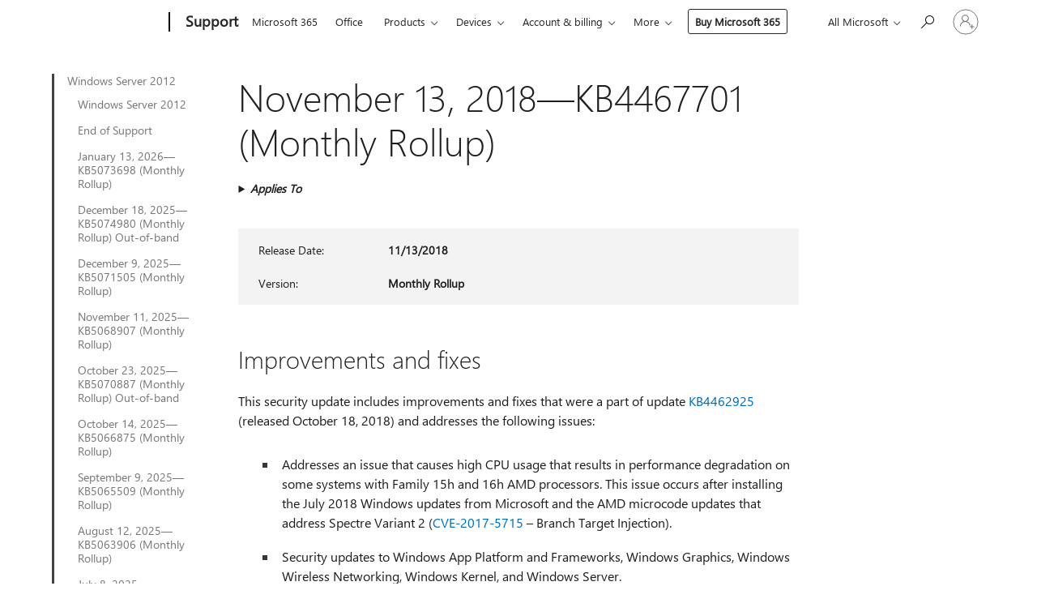

--- FILE ---
content_type: text/html; charset=utf-8
request_url: https://support.microsoft.com/en-us/topic/november-13-2018-kb4467701-monthly-rollup-4f3527ca-1722-9b2d-bd80-4629dbfae509
body_size: 240541
content:

<!DOCTYPE html>
<html lang="en-US" dir="ltr">
<head>
	<meta charset="utf-8" />
	<meta name="viewport" content="width=device-width, initial-scale=1.0" />
	<title>November 13, 2018&#x2014;KB4467701 (Monthly Rollup) - Microsoft Support</title>
	
	
		<link rel="canonical" href="https://support.microsoft.com/en-us/topic/november-13-2018-kb4467701-monthly-rollup-4f3527ca-1722-9b2d-bd80-4629dbfae509" />

			<link rel="alternate" hreflang="ar-SA" href="https://support.microsoft.com/ar-sa/topic/13-%D9%86%D9%88%D9%81%D9%85%D8%A8%D8%B1-2018-kb4467701-%D9%85%D8%AC%D9%85%D9%88%D8%B9%D8%A9-%D8%A7%D9%84%D8%AA%D8%AD%D8%AF%D9%8A%D8%AB%D8%A7%D8%AA-%D8%A7%D9%84%D8%B4%D9%87%D8%B1%D9%8A%D8%A9-4f3527ca-1722-9b2d-bd80-4629dbfae509" />
			<link rel="alternate" hreflang="bg-BG" href="https://support.microsoft.com/bg-bg/topic/13-%D0%BD%D0%BE%D0%B5%D0%BC%D0%B2%D1%80%D0%B8-2018-%D0%B3-kb4467701-%D0%BC%D0%B5%D1%81%D0%B5%D1%87%D0%B5%D0%BD-%D1%81%D0%B1%D0%BE%D1%80%D0%B5%D0%BD-%D0%BF%D0%B0%D0%BA%D0%B5%D1%82-%D0%B7%D0%B0-%D0%B0%D0%BA%D1%82%D1%83%D0%B0%D0%BB%D0%B8%D0%B7%D0%B0%D1%86%D0%B8%D1%8F-4f3527ca-1722-9b2d-bd80-4629dbfae509" />
			<link rel="alternate" hreflang="cs-CZ" href="https://support.microsoft.com/cs-cz/topic/13-listopadu-2018-kb4467701-m%C4%9Bs%C3%AD%C4%8Dn%C3%AD-kumulativn%C3%AD-aktualizace-4f3527ca-1722-9b2d-bd80-4629dbfae509" />
			<link rel="alternate" hreflang="da-DK" href="https://support.microsoft.com/da-dk/topic/13-november-2018-kb4467701-m%C3%A5nedlig-opdateringspakke-4f3527ca-1722-9b2d-bd80-4629dbfae509" />
			<link rel="alternate" hreflang="de-DE" href="https://support.microsoft.com/de-de/topic/13-november-2018-kb4467701-monatlicher-rollup-4f3527ca-1722-9b2d-bd80-4629dbfae509" />
			<link rel="alternate" hreflang="el-GR" href="https://support.microsoft.com/el-gr/topic/13-%CE%BD%CE%BF%CE%B5%CE%BC%CE%B2%CF%81%CE%AF%CE%BF%CF%85-2018-kb4467701-%CE%BC%CE%B7%CE%BD%CE%B9%CE%B1%CE%AF%CE%B1-%CF%83%CF%85%CE%BD%CE%AC%CE%B8%CF%81%CE%BF%CE%B9%CF%83%CE%B7-4f3527ca-1722-9b2d-bd80-4629dbfae509" />
			<link rel="alternate" hreflang="en-AU" href="https://support.microsoft.com/en-au/topic/november-13-2018-kb4467701-monthly-rollup-4f3527ca-1722-9b2d-bd80-4629dbfae509" />
			<link rel="alternate" hreflang="en-GB" href="https://support.microsoft.com/en-gb/topic/november-13-2018-kb4467701-monthly-rollup-4f3527ca-1722-9b2d-bd80-4629dbfae509" />
			<link rel="alternate" hreflang="en-US" href="https://support.microsoft.com/en-us/topic/november-13-2018-kb4467701-monthly-rollup-4f3527ca-1722-9b2d-bd80-4629dbfae509" />
			<link rel="alternate" hreflang="es-ES" href="https://support.microsoft.com/es-es/topic/13-de-noviembre-de-2018-kb4467701-paquete-acumulativo-mensual-4f3527ca-1722-9b2d-bd80-4629dbfae509" />
			<link rel="alternate" hreflang="et-EE" href="https://support.microsoft.com/et-ee/topic/13-november-2018-kb4467701-igakuine-v%C3%A4rskenduskomplekt-4f3527ca-1722-9b2d-bd80-4629dbfae509" />
			<link rel="alternate" hreflang="fi-FI" href="https://support.microsoft.com/fi-fi/topic/13-marraskuuta-2018-kb4467701-kuukausittainen-koonti-4f3527ca-1722-9b2d-bd80-4629dbfae509" />
			<link rel="alternate" hreflang="fr-FR" href="https://support.microsoft.com/fr-fr/topic/13-novembre-2018-kb4467701-correctif-cumulatif-mensuel-4f3527ca-1722-9b2d-bd80-4629dbfae509" />
			<link rel="alternate" hreflang="he-IL" href="https://support.microsoft.com/he-il/topic/13-%D7%91%D7%A0%D7%95%D7%91%D7%9E%D7%91%D7%A8-2018-kb4467701-%D7%90%D7%95%D7%A1%D7%A3-%D7%A2%D7%93%D7%9B%D7%95%D7%A0%D7%99%D7%9D-%D7%97%D7%95%D7%93%D7%A9%D7%99-4f3527ca-1722-9b2d-bd80-4629dbfae509" />
			<link rel="alternate" hreflang="hr-HR" href="https://support.microsoft.com/hr-hr/topic/13-studenog-2018-kb4467701-mjese%C4%8Dno-skupno-a%C5%BEuriranje-4f3527ca-1722-9b2d-bd80-4629dbfae509" />
			<link rel="alternate" hreflang="hu-HU" href="https://support.microsoft.com/hu-hu/topic/2018-november-13-kb4467701-havi-kumulat%C3%ADv-friss%C3%ADt%C3%A9s-4f3527ca-1722-9b2d-bd80-4629dbfae509" />
			<link rel="alternate" hreflang="it-IT" href="https://support.microsoft.com/it-it/topic/13-novembre-2018-kb4467701-aggiornamento-cumulativo-mensile-4f3527ca-1722-9b2d-bd80-4629dbfae509" />
			<link rel="alternate" hreflang="ja-JP" href="https://support.microsoft.com/ja-jp/topic/2018-%E5%B9%B4-11-%E6%9C%88-14-%E6%97%A5-kb4467701-%E3%83%9E%E3%83%B3%E3%82%B9%E3%83%AA%E3%83%BC-%E3%83%AD%E3%83%BC%E3%83%AB%E3%82%A2%E3%83%83%E3%83%97-4f3527ca-1722-9b2d-bd80-4629dbfae509" />
			<link rel="alternate" hreflang="ko-KR" href="https://support.microsoft.com/ko-kr/topic/2018%EB%85%84-11%EC%9B%94-13%EC%9D%BC-kb4467701-%EB%A7%A4%EC%9B%94-%EB%A1%A4%EC%97%85-4f3527ca-1722-9b2d-bd80-4629dbfae509" />
			<link rel="alternate" hreflang="lt-LT" href="https://support.microsoft.com/lt-lt/topic/2018-m-lapkri%C4%8Dio-13-d-kb4467701-m%C4%97nesio-naujinim%C5%B3-paketas-4f3527ca-1722-9b2d-bd80-4629dbfae509" />
			<link rel="alternate" hreflang="lv-LV" href="https://support.microsoft.com/lv-lv/topic/2018-gada-13-novembris-kb4467701-ikm%C4%93ne%C5%A1a-apkopojums-4f3527ca-1722-9b2d-bd80-4629dbfae509" />
			<link rel="alternate" hreflang="nb-NO" href="https://support.microsoft.com/nb-no/topic/13-november-2018-kb4467701-m%C3%A5nedlig-samleoppdatering-4f3527ca-1722-9b2d-bd80-4629dbfae509" />
			<link rel="alternate" hreflang="nl-NL" href="https://support.microsoft.com/nl-nl/topic/13-november-2018-kb4467701-maandelijks-updatepakket-4f3527ca-1722-9b2d-bd80-4629dbfae509" />
			<link rel="alternate" hreflang="pl-PL" href="https://support.microsoft.com/pl-pl/topic/13-listopada-2018-r-kb4467701-miesi%C4%99czny-pakiet-zbiorczy-aktualizacji-4f3527ca-1722-9b2d-bd80-4629dbfae509" />
			<link rel="alternate" hreflang="pt-BR" href="https://support.microsoft.com/pt-br/topic/13-de-novembro-de-2018-kb4467701-pacote-cumulativo-mensal-4f3527ca-1722-9b2d-bd80-4629dbfae509" />
			<link rel="alternate" hreflang="pt-PT" href="https://support.microsoft.com/pt-pt/topic/13-de-novembro-de-2018-kb4467701-rollup-mensal-4f3527ca-1722-9b2d-bd80-4629dbfae509" />
			<link rel="alternate" hreflang="ro-RO" href="https://support.microsoft.com/ro-ro/topic/13-noiembrie-2018-kb4467701-setul-lunar-4f3527ca-1722-9b2d-bd80-4629dbfae509" />
			<link rel="alternate" hreflang="ru-RU" href="https://support.microsoft.com/ru-ru/topic/13-%D0%BD%D0%BE%D1%8F%D0%B1%D1%80%D1%8F-2018-%D0%B3-kb4467701-%D0%B5%D0%B6%D0%B5%D0%BC%D0%B5%D1%81%D1%8F%D1%87%D0%BD%D1%8B%D0%B9-%D0%BD%D0%B0%D0%BA%D0%BE%D0%BF%D0%B8%D1%82%D0%B5%D0%BB%D1%8C%D0%BD%D1%8B%D0%B9-%D0%BF%D0%B0%D0%BA%D0%B5%D1%82-4f3527ca-1722-9b2d-bd80-4629dbfae509" />
			<link rel="alternate" hreflang="sk-SK" href="https://support.microsoft.com/sk-sk/topic/13-november-2018-kb4467701-mesa%C4%8Dn%C3%A1-s%C3%BAhrnn%C3%A1-aktualiz%C3%A1cia-4f3527ca-1722-9b2d-bd80-4629dbfae509" />
			<link rel="alternate" hreflang="sl-SI" href="https://support.microsoft.com/sl-si/topic/13-november-2018-kb4467701-mese%C4%8Dni-paket-posodobitev-4f3527ca-1722-9b2d-bd80-4629dbfae509" />
			<link rel="alternate" hreflang="sr-Latn-RS" href="https://support.microsoft.com/sr-latn-rs/topic/13-novembar-2018-kb4467701-zbirna-mese%C4%8Dna-ispravka-4f3527ca-1722-9b2d-bd80-4629dbfae509" />
			<link rel="alternate" hreflang="sv-SE" href="https://support.microsoft.com/sv-se/topic/13-november-2018-kb4467701-m%C3%A5natlig-samlad-uppdatering-4f3527ca-1722-9b2d-bd80-4629dbfae509" />
			<link rel="alternate" hreflang="th-TH" href="https://support.microsoft.com/th-th/topic/13-%E0%B8%9E%E0%B8%A4%E0%B8%A8%E0%B8%88%E0%B8%B4%E0%B8%81%E0%B8%B2%E0%B8%A2%E0%B8%99-2018-kb4467701-%E0%B8%8A%E0%B8%B8%E0%B8%94%E0%B8%A3%E0%B8%A7%E0%B8%A1%E0%B8%AD%E0%B8%B1%E0%B8%9B%E0%B9%80%E0%B8%94%E0%B8%95%E0%B8%A3%E0%B8%B2%E0%B8%A2%E0%B9%80%E0%B8%94%E0%B8%B7%E0%B8%AD%E0%B8%99-4f3527ca-1722-9b2d-bd80-4629dbfae509" />
			<link rel="alternate" hreflang="tr-TR" href="https://support.microsoft.com/tr-tr/topic/13-kas%C4%B1m-2018-kb4467701-ayl%C4%B1k-toplama-4f3527ca-1722-9b2d-bd80-4629dbfae509" />
			<link rel="alternate" hreflang="uk-UA" href="https://support.microsoft.com/uk-ua/topic/13-%D0%BB%D0%B8%D1%81%D1%82%D0%BE%D0%BF%D0%B0%D0%B4%D0%B0-2018-%D1%80-kb4467701-%D1%89%D0%BE%D0%BC%D1%96%D1%81%D1%8F%D1%87%D0%BD%D0%B5-%D0%B7%D0%B2%D0%B5%D0%B4%D0%B5%D0%BD%D0%B5-%D0%BE%D0%BD%D0%BE%D0%B2%D0%BB%D0%B5%D0%BD%D0%BD%D1%8F-4f3527ca-1722-9b2d-bd80-4629dbfae509" />
			<link rel="alternate" hreflang="vi-VN" href="https://support.microsoft.com/vi-vn/topic/ng%C3%A0y-13-th%C3%A1ng-11-n%C4%83m-2018-kb4467701-b%E1%BA%A3n-t%E1%BB%95ng-h%E1%BB%A3p-h%C3%A0ng-th%C3%A1ng-4f3527ca-1722-9b2d-bd80-4629dbfae509" />
			<link rel="alternate" hreflang="zh-CN" href="https://support.microsoft.com/zh-cn/topic/2018-%E5%B9%B4-11-%E6%9C%88-13-%E6%97%A5-kb4467701-%E6%9C%88%E5%BA%A6%E6%B1%87%E6%80%BB-4f3527ca-1722-9b2d-bd80-4629dbfae509" />
			<link rel="alternate" hreflang="zh-HK" href="https://support.microsoft.com/zh-hk/topic/2018-%E5%B9%B4-11-%E6%9C%88-13-%E6%97%A5-kb4467701-%E6%AF%8F%E6%9C%88%E5%BD%99%E7%B8%BD%E5%A5%97%E4%BB%B6-4f3527ca-1722-9b2d-bd80-4629dbfae509" />
			<link rel="alternate" hreflang="zh-TW" href="https://support.microsoft.com/zh-tw/topic/2018-%E5%B9%B4-11-%E6%9C%88-13-%E6%97%A5-kb4467701-%E6%AF%8F%E6%9C%88%E5%BD%99%E7%B8%BD%E5%A5%97%E4%BB%B6-4f3527ca-1722-9b2d-bd80-4629dbfae509" />
	<meta name="awa-articleGuid" content="4f3527ca-1722-9b2d-bd80-4629dbfae509" />
	
	<meta name="description" content="Learn more about update KB4467701, including improvements and fixes, any known issues, and how to get the update." />
	<meta name="firstPublishedDate" content="2019-03-12" />
	<meta name="lastPublishedDate" content="2020-10-23" />
	<meta name="commitId" content="04acc54299441a56725b436915f0862926bffdf9" />
	<meta name="schemaName" content="ARTICLE" />
	<meta name="awa-schemaName" content="ARTICLE" />

	
	
	<meta name="search.audienceType" content="Mix" />
	<meta name="search.contenttype" content="Reference" />
	
	<meta name="search.description" content="Learn more about update KB4467701, including improvements and fixes, any known issues, and how to get the update." />
	<meta name="search.IsOfficeDoc" content="true" />
	
	
	
	
	<meta name="search.products" content="0cfbf2af-24ea-3e18-17e6-02df7331b571,14b98d76-d212-6102-0434-8661b73781b7" />
	
	
	
	<meta name="search.mkt" content="en-US" />

	<meta name="ms.product" content="0cfbf2af-24ea-3e18-17e6-02df7331b571,14b98d76-d212-6102-0434-8661b73781b7" />
	<meta name="ms.productName" content="Windows Server 2012,Windows Embedded 8 Standard" />
	<meta name="ms.lang" content="en" />
	<meta name="ms.loc" content="US" />
	<meta name="ms.ocpub.assetID" content="4f3527ca-1722-9b2d-bd80-4629dbfae509" />

	<meta name="awa-kb_id" content="4467701" />
	<meta name="awa-isContactUsAllowed" content="false" />
	<meta name="awa-asst" content="4f3527ca-1722-9b2d-bd80-4629dbfae509" />
	<meta name="awa-pageType" content="Article" />
	



	


<meta name="awa-env" content="Production" />
<meta name="awa-market" content="en-US" />
<meta name="awa-contentlang" content="en" />
<meta name="awa-userFlightingId" content="8cb473a7-3592-4df4-a757-67762b86c926" />
<meta name="awa-expid" content="P-R-1753027-1-1;P-R-1087983-1-1;P-E-1693585-2-3;P-E-1661482-C1-3;P-E-1660511-2-3;P-E-1656596-C1-5;P-E-1551018-C1-8;P-E-1585233-2-3;P-E-1570667-C1-4;P-E-1560750-C1-7;P-E-1554013-C1-6;P-E-1536917-C1-5;P-E-1526785-C1-5;P-E-1260007-C1-3;P-E-1247614-2-8;P-E-1046152-C1-3;P-R-1545158-1-4;P-R-1426254-2-6;P-R-1392118-1-2;P-R-1245128-2-4;P-R-1235984-2-3;P-R-1211158-1-4;P-R-1150391-2-8;P-R-1150395-2-8;P-R-1150399-2-8;P-R-1150396-2-8;P-R-1150394-2-8;P-R-1150390-2-8;P-R-1150386-2-8;P-R-1146801-1-11;P-R-1141562-1-2;P-R-1141283-2-9;P-R-1136354-4-8;P-R-1119659-1-16;P-R-1119437-1-17;P-R-1116805-2-18;P-R-1116803-2-20;P-R-1114100-1-2;P-R-1100996-2-14;P-R-1096341-2-6;P-R-1089468-1-2;P-R-1085248-1-2;P-R-1072011-6-8;P-R-1033854-4-6;P-R-1029969-4-4;P-R-1020735-1-10;P-R-1018544-4-7;P-R-1009708-2-9;P-R-1005895-2-11;P-R-116475-1-23;P-R-113175-4-7;P-R-113174-1-2;P-R-110379-1-7;P-R-107838-1-7;P-R-106524-1-3;P-R-103787-2-5;P-R-101783-1-2;P-R-97577-1-5;P-R-97457-1-10;P-R-94390-1-2;P-R-94360-10-25;P-R-94063-1-1;P-R-93416-1-3;P-R-90963-2-2;P-R-85265-4-8;P-R-73296-2-15" />
<meta name="awa-irisId" />
<meta name="awa-origindatacenter" content="Central US" />
<meta name="awa-variationid" content="ECS" />
<meta name="awa-prdct" content="office.com" />
<meta name="awa-stv" content="3.0.0-b47a3c14e572f025bb2eae7468defa76c88ef5c3&#x2B;b47a3c14e572f025bb2eae7468defa76c88ef5c3" />


 
	<meta name="awa-title" content="November 13, 2018&#x2014;KB4467701 (Monthly Rollup) - Microsoft Support" />
	
	<meta name="awa-selfHelpExp" content="railbanner_m365" />
	<meta name="awa-dataBoundary" content="WW" />

	<link rel="stylesheet" href="/css/fonts/site-fonts.css?v=XWcxZPSEmN3tnHWAVMOFsAlPJq7aug49fUGb8saTNjw" />
	<link rel="stylesheet" href="/css/glyphs/glyphs.css?v=VOnvhT441Pay0WAKH5gdcXXigXpiuNbaQcI9DgXyoDE" />

	

    <link rel="dns-prefetch" href="https://aadcdn.msftauth.net" />
    <link rel="preconnect" href="https://aadcdn.msftauth.net" crossorigin=&quot;anonymous&quot; />
    <link rel="dns-prefetch" href="https://browser.events.data.microsoft.com" />
    <link rel="preconnect" href="https://browser.events.data.microsoft.com" crossorigin=&quot;anonymous&quot; />
    <link rel="dns-prefetch" href="https://c.s-microsoft.com" />
    <link rel="preconnect" href="https://c.s-microsoft.com" crossorigin=&quot;anonymous&quot; />
    <link rel="dns-prefetch" href="https://img-prod-cms-rt-microsoft-com.akamaized.net" />
    <link rel="preconnect" href="https://img-prod-cms-rt-microsoft-com.akamaized.net" crossorigin=&quot;anonymous&quot; />
    <link rel="dns-prefetch" href="https://js.monitor.azure.com" />
    <link rel="preconnect" href="https://js.monitor.azure.com" crossorigin=&quot;anonymous&quot; />
    <link rel="dns-prefetch" href="https://logincdn.msauth.net" />
    <link rel="preconnect" href="https://logincdn.msauth.net" crossorigin=&quot;anonymous&quot; />
    <link rel="dns-prefetch" href="https://mem.gfx.ms" />
    <link rel="preconnect" href="https://mem.gfx.ms" crossorigin=&quot;anonymous&quot; />
    <link rel="dns-prefetch" href="https://www.microsoft.com" />
    <link rel="preconnect" href="https://www.microsoft.com" crossorigin=&quot;anonymous&quot; />


	<link rel="stylesheet" href="/css/Article/article.css?v=8DPw6NyG6bvzvGENuativBPQmvOlyKkv3N6s1Js-uss" />
	
	<link rel="stylesheet" href="/css/SearchBox/search-box.css?v=bybwzGBajHicVXspVs540UfV0swW0vCbOmBjBryj9N4" />
	<link rel="stylesheet" href="/css/sitewide/articleCss-overwrite.css?v=D0lQRoIlvFHSQBRTb-gAQ5KkFe8B8NuSoliBjnT5xZ4" />
	
	
	<link rel="stylesheet" href="/css/MeControlCallout/teaching-callout.css?v=690pjf05o15fVEafEpUwgaF8vqVfOkp5wP1Jl9gE99U" />
	
	<noscript>
		<link rel="stylesheet" href="/css/Article/article.noscript.css?v=88-vV8vIkcKpimEKjULkqpt8CxdXf5avAeGxsHgVOO0" />
	</noscript>

	<link rel="stylesheet" href="/css/promotionbanner/promotion-banner.css?v=cAmflE3c6Gw7niTOiMPEie9MY87yDE2mSl3DO7_jZRI" media="none" onload="this.media=&#x27;all&#x27;" /><noscript><link href="/css/promotionbanner/promotion-banner.css?v=cAmflE3c6Gw7niTOiMPEie9MY87yDE2mSl3DO7_jZRI" rel="stylesheet"></noscript>
	
	<link rel="stylesheet" href="/css/ArticleSupportBridge/article-support-bridge.css?v=R_P0TJvD9HoRHQBEdvBR1WhNn7dSbvOYWmVA9taxbpM" media="none" onload="this.media=&#x27;all&#x27;" /><noscript><link href="/css/ArticleSupportBridge/article-support-bridge.css?v=R_P0TJvD9HoRHQBEdvBR1WhNn7dSbvOYWmVA9taxbpM" rel="stylesheet"></noscript>
	<link rel="stylesheet" href="/css/StickyFeedback/sticky-feedback.css?v=cMfNdAUue7NxZUj3dIt_v5DIuzmw9ohJW109iXQpWnI" media="none" onload="this.media=&#x27;all&#x27;" /><noscript><link href="/css/StickyFeedback/sticky-feedback.css?v=cMfNdAUue7NxZUj3dIt_v5DIuzmw9ohJW109iXQpWnI" rel="stylesheet"></noscript>
	<link rel="stylesheet" href="/css/feedback/feedback.css?v=Rkcw_yfLWOMtOcWOljMOiZgymMcrG0GDpo4Lf-TUzPo" media="none" onload="this.media=&#x27;all&#x27;" /><noscript><link href="/css/feedback/feedback.css?v=Rkcw_yfLWOMtOcWOljMOiZgymMcrG0GDpo4Lf-TUzPo" rel="stylesheet"></noscript>
	
	

	<link rel="apple-touch-icon" sizes="180x180" href="/apple-touch-icon.png">
<link rel="icon" type="image/png" sizes="32x32" href="/favicon-32x32.png">
<link rel="icon" type="image/png" sizes="16x16" href="/favicon-16x16.png">


	
        <link rel="stylesheet" href="https://www.microsoft.com/onerfstatics/marketingsites-wcus-prod/west-european/shell/_scrf/css/themes=default.device=uplevel_web_pc/63-57d110/c9-be0100/a6-e969ef/43-9f2e7c/82-8b5456/a0-5d3913/4f-460e79/ae-f1ac0c?ver=2.0&amp;_cf=02242021_3231" type="text/css" media="all" />
    

	
		<link rel="stylesheet" href="/css/Article/left-nav.css?v=P4vuAkZCGQgjSSlYzU6z5FtdGykZHjeUthqLptyBPAk" />
		<link rel="stylesheet" href="/css/Article/multimedia-left-nav.css?v=WGrcIW6Ipz_Jwu3mzb5TNSNkonDhTQVz3J1KqMCSw9E" />
	
	
	<script type="text/javascript">
		var OOGlobal = {
			BaseDomain: location.protocol + "//" + location.host,
			Culture: "en-US",
			Language: "en",
			LCID: "1033",
			IsAuthenticated: "False",
			WebAppUrl: "https://office.com/start",
			GUID: "4f3527ca-1722-9b2d-bd80-4629dbfae509",
			Platform: navigator.platform,
			MixOembedUrl: "https://mix.office.com/oembed/",
			MixWatchUrl: "https://mix.office.com/watch/"
		};
	</script>

	
		


<script type="text/javascript">
	(function () {
		var creativeReady = false;
		var isSilentSignInComplete = false;
		var authInfo = {
			authType: "None",
			puid: "",
			tenantId: "",
			isAdult: true
			};

		var renderPromotion = function (dataBoundary) {
			if (creativeReady && isSilentSignInComplete) {
				window.UcsCreative.renderTemplate({
					partnerId: "7bb7e07d-3e57-4ee3-b78f-26a4292b841a",
					shouldSetUcsMuid: true,
					dataBoundary: dataBoundary,
					attributes: {
						placement: "88000534",
						locale: "en-us",
						country: "us",
						scs_ecsFlightId: "P-R-1753027-1;P-R-1087983-1;P-E-1693585-2;P-E-1661482-C1;P-E-1660511-2;P-E-1656596-C1;P-E-1551018-C1;P-E-1585233-2;P-E-1570667-C1;P-E-1560750-C1;P-E-1554013-C1;P-E-1536917-C1;P-E-1526785-C1;P-E-1260007-C1;P-E-1247614-2;P-E-1046152-C1;P-R-1545158-1;P-R-1426254-2;P-R-1392118-1;P-R-1245128-2;P-R-1235984-2;P-R-1211158-1;P-R-1150391-2;P-R-1150395-2;P-R-1150399-2;P-R-1150396-2;P-R-1150394-2;P-R-1150390-2;P-R-1150386-2;P-R-1146801-1;P-R-1141562-1;P-R-1141283-2;P-R-1136354-4;P-R-1119659-1;P-R-1119437-1;P-R-1116805-2;P-R-1116803-2;P-R-1114100-1;P-R-1100996-2;P-R-1096341-2;P-R-1089468-1;P-R-1085248-1;P-R-1072011-6;P-R-1033854-4;P-R-1029969-4;P-R-1020735-1;P-R-1018544-4;P-R-1009708-2;P-R-1005895-2;P-R-116475-1;P-R-113175-4;P-R-113174-1;P-R-110379-1;P-R-107838-1;P-R-106524-1;P-R-103787-2;P-R-101783-1;P-R-97577-1;P-R-97457-1;P-R-94390-1;P-R-94360-10;P-R-94063-1;P-R-93416-1;P-R-90963-2;P-R-85265-4;P-R-73296-2",
						SCS_promotionCategory: "uhfbuybutton;railbanner_m365",
						articleType: "railbanner_m365",
						operatingSystem: "Mac",
						authType: authInfo.authType,
						PUID: authInfo.puid,
						TenantId: authInfo.tenantId,
                        TOPT: "",
                        AdditionalBannerId: "ucsRailInlineContainer",
					}
				});
			}
		};

		window.document.addEventListener('ucsCreativeRendered', function () {
			if (typeof window.initPromotionLogger !== 'undefined') {
				window.initPromotionLogger();
			}
		});

		window.document.addEventListener('ucsCreativeReady', function () {
			creativeReady = true;
			renderPromotion("WW");
		});

		if (!isSilentSignInComplete) {
			window.document.addEventListener('silentSignInComplete', function (event) {
				if (event.detail && event.detail.puid) {
					authInfo.isAdult = event.detail.isAdult;
					authInfo.authType = event.detail.authType;
					authInfo.puid = event.detail.puid;
					authInfo.tenantId = event.detail.account.tenantId;
				}

				isSilentSignInComplete = true;
				renderPromotion(event.detail.dataBoundary);
			});
		}
	})();
</script>

<script type="text/javascript" defer src="/lib/ucs/dist/ucsCreativeService.js?v=RNwXI4r6IRH1mrd2dPPGZEYOQnUcs8HAddnyceXlw88"></script>
	

	<script>
		if (window.location.search) {
			var params = new URLSearchParams(window.location.search);
			if (params.has('action') && params.get('action') === 'download'){
				params.delete('action');
			}

			history.replaceState({}, '', window.location.pathname + (params.toString() ? '?' + params.toString() : ''));
		}
	</script>


</head>
<body class="supCont ocArticle">
	<div id="ocBodyWrapper">
		
		

<div class="supLeftNavMobileView" dir="ltr">
	<div class="supLeftNavMobileViewHeader">
		<div class="supLeftNavMobileViewHeaderTitle" role="heading" aria-level="2">Related topics</div>
		<div class="supLeftNavMobileViewCloseButton">
			<a href="javascript:" class="supLeftNavMobileViewClose" ms.interactiontype="11" data-bi-bhvr="HIDE" data-bi-area="Banner" ms.pgarea="leftnav" role="button" aria-label="Close">&times;</a>
		</div>
	</div>
	
	<div class="supLeftNavMobileViewContent grd" role="complementary" aria-label="Related Links" ms.pgarea="leftnav" data-bi-area="leftnav">
		

			<div class="supLeftNavCategory supLeftNavActiveCategory">
				<div class="supLeftNavCategoryTitle">
					<a class="supLeftNavLink" ms.interactiontype="11" data-bi-slot="1" href="/en-us/help/4009471">Windows Server 2012</a>
				</div>
				<ul class="supLeftNavArticles">
							<li class="supLeftNavArticle">
								<a class="supLeftNavLink" data-bi-slot="2" href="/en-us/help/4009471">Windows Server 2012</a>
							</li>
							<li class="supLeftNavArticle">
								<a class="supLeftNavLink" data-bi-slot="3" href="/en-us/help/5035236">End of Support</a>
							</li>
							<li class="supLeftNavArticle">
								<a class="supLeftNavLink" data-bi-slot="4" href="/en-us/help/5073698">January 13, 2026&#x2014;KB5073698 (Monthly Rollup)</a>
							</li>
							<li class="supLeftNavArticle">
								<a class="supLeftNavLink" data-bi-slot="5" href="/en-us/help/5074980">December 18, 2025&#x2014;KB5074980 (Monthly Rollup) Out-of-band</a>
							</li>
							<li class="supLeftNavArticle">
								<a class="supLeftNavLink" data-bi-slot="6" href="/en-us/help/5071505">December 9, 2025&#x2014;KB5071505 (Monthly Rollup)</a>
							</li>
							<li class="supLeftNavArticle">
								<a class="supLeftNavLink" data-bi-slot="7" href="/en-us/help/5068907">November 11, 2025&#x2014;KB5068907 (Monthly Rollup)</a>
							</li>
							<li class="supLeftNavArticle">
								<a class="supLeftNavLink" data-bi-slot="8" href="/en-us/help/5070887">October 23, 2025&#x2014;KB5070887 (Monthly Rollup) Out-of-band</a>
							</li>
							<li class="supLeftNavArticle">
								<a class="supLeftNavLink" data-bi-slot="9" href="/en-us/help/5066875">October 14, 2025&#x2014;KB5066875 (Monthly Rollup)</a>
							</li>
							<li class="supLeftNavArticle">
								<a class="supLeftNavLink" data-bi-slot="10" href="/en-us/help/5065509">September 9, 2025&#x2014;KB5065509 (Monthly Rollup)</a>
							</li>
							<li class="supLeftNavArticle">
								<a class="supLeftNavLink" data-bi-slot="11" href="/en-us/help/5063906">August 12, 2025&#x2014;KB5063906 (Monthly Rollup)</a>
							</li>
							<li class="supLeftNavArticle">
								<a class="supLeftNavLink" data-bi-slot="12" href="/en-us/help/5062592">July 8, 2025&#x2014;KB5062592 (Monthly Rollup)</a>
							</li>
							<li class="supLeftNavArticle">
								<a class="supLeftNavLink" data-bi-slot="13" href="/en-us/help/5061059">June 10, 2025&#x2014;KB5061059 (Monthly Rollup)</a>
							</li>
							<li class="supLeftNavArticle">
								<a class="supLeftNavLink" data-bi-slot="14" href="/en-us/help/5058451">May 13, 2025&#x2014;KB5058451 (Monthly Rollup)</a>
							</li>
							<li class="supLeftNavArticle">
								<a class="supLeftNavLink" data-bi-slot="15" href="/en-us/help/5055581">April 8, 2025&#x2014;KB5055581 (Monthly Rollup)</a>
							</li>
							<li class="supLeftNavArticle">
								<a class="supLeftNavLink" data-bi-slot="16" href="/en-us/help/5053886">March 11, 2025&#x2014;KB5053886 (Monthly Rollup)</a>
							</li>
							<li class="supLeftNavArticle">
								<a class="supLeftNavLink" data-bi-slot="17" href="/en-us/help/5052020">February 11, 2025&#x2014;KB5052020 (Monthly Rollup)</a>
							</li>
							<li class="supLeftNavArticle">
								<a class="supLeftNavLink" data-bi-slot="18" href="/en-us/help/5050004">January 14, 2025&#x2014;KB5050004 (Monthly Rollup)</a>
							</li>
							<li class="supLeftNavArticle">
								<a class="supLeftNavLink" data-bi-slot="19" href="/en-us/help/5048699">December 10, 2024&#x2014;KB5048699 (Monthly Rollup)</a>
							</li>
							<li class="supLeftNavArticle">
								<a class="supLeftNavLink" data-bi-slot="20" href="/en-us/help/5046697">November 12, 2024&#x2014;KB5046697 (Monthly Rollup)</a>
							</li>
							<li class="supLeftNavArticle">
								<a class="supLeftNavLink" data-bi-slot="21" href="/en-us/help/5044342">October 8, 2024&#x2014;KB5044342 (Monthly Rollup)</a>
							</li>
							<li class="supLeftNavArticle">
								<a class="supLeftNavLink" data-bi-slot="22" href="/en-us/help/5043125">September 10, 2024&#x2014;KB5043125 (Monthly Rollup)</a>
							</li>
							<li class="supLeftNavArticle">
								<a class="supLeftNavLink" data-bi-slot="23" href="/en-us/help/5041851">August 13, 2024&#x2014;KB5041851 (Monthly Rollup)</a>
							</li>
							<li class="supLeftNavArticle">
								<a class="supLeftNavLink" data-bi-slot="24" href="/en-us/help/5040485">July 9, 2024&#x2014;KB5040485 (Monthly Rollup)</a>
							</li>
							<li class="supLeftNavArticle">
								<a class="supLeftNavLink" data-bi-slot="25" href="/en-us/help/5039260">June 11, 2024&#x2014;KB5039260 (Monthly Rollup)</a>
							</li>
							<li class="supLeftNavArticle">
								<a class="supLeftNavLink" data-bi-slot="26" href="/en-us/help/5037778">May 14, 2024&#x2014;KB5037778 (Monthly Rollup)</a>
							</li>
							<li class="supLeftNavArticle">
								<a class="supLeftNavLink" data-bi-slot="27" href="/en-us/help/5036969">April 9, 2024&#x2014;KB5036969 (Monthly Rollup)</a>
							</li>
							<li class="supLeftNavArticle">
								<a class="supLeftNavLink" data-bi-slot="28" href="/en-us/help/5035930">March 12, 2024&#x2014;KB5035930 (Monthly Rollup)</a>
							</li>
							<li class="supLeftNavArticle">
								<a class="supLeftNavLink" data-bi-slot="29" href="/en-us/help/5034830">February 13, 2024&#x2014;KB5034830 (Monthly Rollup)</a>
							</li>
							<li class="supLeftNavArticle">
								<a class="supLeftNavLink" data-bi-slot="30" href="/en-us/help/5034184">January 9, 2024&#x2014;KB5034184 (Monthly Rollup)</a>
							</li>
							<li class="supLeftNavArticle">
								<a class="supLeftNavLink" data-bi-slot="31" href="/en-us/help/5033429">December 12, 2023&#x2014;KB5033429 (Monthly Rollup)</a>
							</li>
							<li class="supLeftNavArticle">
								<a class="supLeftNavLink" data-bi-slot="32" href="/en-us/help/5032247">November 14, 2023&#x2014;KB5032247 (Monthly Rollup)</a>
							</li>
							<li class="supLeftNavArticle">
								<a class="supLeftNavLink" data-bi-slot="33" href="/en-us/help/5031442">October 10, 2023&#x2014;KB5031442 (Monthly Rollup)</a>
							</li>
							<li class="supLeftNavArticle">
								<a class="supLeftNavLink" data-bi-slot="34" href="/en-us/help/5031427">October 10, 2023&#x2014;KB5031427 (Security-only update)</a>
							</li>
							<li class="supLeftNavArticle">
								<a class="supLeftNavLink" data-bi-slot="35" href="/en-us/help/5030278">September 12, 2023&#x2014;KB5030278 (Monthly Rollup)</a>
							</li>
							<li class="supLeftNavArticle">
								<a class="supLeftNavLink" data-bi-slot="36" href="/en-us/help/5030279">September 12, 2023&#x2014;KB5030279 (Security-only update)</a>
							</li>
							<li class="supLeftNavArticle">
								<a class="supLeftNavLink" data-bi-slot="37" href="/en-us/help/5029295">August 8, 2023&#x2014;KB5029295 (Monthly Rollup)</a>
							</li>
							<li class="supLeftNavArticle">
								<a class="supLeftNavLink" data-bi-slot="38" href="/en-us/help/5029308">August 8, 2023&#x2014;KB5029308 (Security-only update)</a>
							</li>
							<li class="supLeftNavArticle">
								<a class="supLeftNavLink" data-bi-slot="39" href="/en-us/help/5028232">July 11, 2023&#x2014;KB5028232 (Monthly Rollup)</a>
							</li>
							<li class="supLeftNavArticle">
								<a class="supLeftNavLink" data-bi-slot="40" href="/en-us/help/5028233">July 11, 2023&#x2014;KB5028233 (Security-only update)</a>
							</li>
							<li class="supLeftNavArticle">
								<a class="supLeftNavLink" data-bi-slot="41" href="/en-us/help/5027283">June 13, 2023&#x2014;KB5027283 (Monthly Rollup)</a>
							</li>
							<li class="supLeftNavArticle">
								<a class="supLeftNavLink" data-bi-slot="42" href="/en-us/help/5027281">June 13, 2023&#x2014;KB5027281 (Security-only update)</a>
							</li>
							<li class="supLeftNavArticle">
								<a class="supLeftNavLink" data-bi-slot="43" href="/en-us/help/5026419">May 9, 2023&#x2014;KB5026419 (Monthly Rollup)</a>
							</li>
							<li class="supLeftNavArticle">
								<a class="supLeftNavLink" data-bi-slot="44" href="/en-us/help/5026411">May 9, 2023&#x2014;KB5026411 (Security-only update)</a>
							</li>
							<li class="supLeftNavArticle">
								<a class="supLeftNavLink" data-bi-slot="45" href="/en-us/help/5025287">April 11, 2023&#x2014;KB5025287 (Monthly Rollup)</a>
							</li>
							<li class="supLeftNavArticle">
								<a class="supLeftNavLink" data-bi-slot="46" href="/en-us/help/5025272">April 11, 2023&#x2014;KB5025272 (Security-only update)</a>
							</li>
							<li class="supLeftNavArticle">
								<a class="supLeftNavLink" data-bi-slot="47" href="/en-us/help/5023756">March 14, 2023&#x2014;KB5023756 (Monthly Rollup)</a>
							</li>
							<li class="supLeftNavArticle">
								<a class="supLeftNavLink" data-bi-slot="48" href="/en-us/help/5023752">March 14, 2023&#x2014;KB5023752 (Security-only update)</a>
							</li>
							<li class="supLeftNavArticle">
								<a class="supLeftNavLink" data-bi-slot="49" href="/en-us/help/5022903">February 14, 2023&#x2014;KB5022903 (Monthly Rollup)</a>
							</li>
							<li class="supLeftNavArticle">
								<a class="supLeftNavLink" data-bi-slot="50" href="/en-us/help/5022895">February 14, 2023&#x2014;KB5022895 (Security-only update)</a>
							</li>
							<li class="supLeftNavArticle">
								<a class="supLeftNavLink" data-bi-slot="51" href="/en-us/help/5022348">January 10, 2023&#x2014;KB5022348 (Monthly Rollup)</a>
							</li>
							<li class="supLeftNavArticle">
								<a class="supLeftNavLink" data-bi-slot="52" href="/en-us/help/5022343">January 10, 2023&#x2014;KB5022343 (Security-only update)</a>
							</li>
							<li class="supLeftNavArticle">
								<a class="supLeftNavLink" data-bi-slot="53" href="/en-us/help/5021285">December 13, 2022&#x2014;KB5021285 (Monthly Rollup)</a>
							</li>
							<li class="supLeftNavArticle">
								<a class="supLeftNavLink" data-bi-slot="54" href="/en-us/help/5021303">December 13, 2022&#x2014;KB5021303 (Security-only update)</a>
							</li>
							<li class="supLeftNavArticle">
								<a class="supLeftNavLink" data-bi-slot="55" href="/en-us/help/5021652">KB5021652: Out-of-band update for Windows Server 2012: November 17, 2022</a>
							</li>
							<li class="supLeftNavArticle">
								<a class="supLeftNavLink" data-bi-slot="56" href="/en-us/help/5020009">November 8, 2022&#x2014;KB5020009 (Monthly Rollup)</a>
							</li>
							<li class="supLeftNavArticle">
								<a class="supLeftNavLink" data-bi-slot="57" href="/en-us/help/5020003">November 8, 2022&#x2014;KB5020003 (Security-only update)</a>
							</li>
							<li class="supLeftNavArticle">
								<a class="supLeftNavLink" data-bi-slot="58" href="/en-us/help/5018457">October 11, 2022&#x2014;KB5018457 (Monthly Rollup)</a>
							</li>
							<li class="supLeftNavArticle">
								<a class="supLeftNavLink" data-bi-slot="59" href="/en-us/help/5018478">October 11, 2022&#x2014;KB5018478 (Security-only update)</a>
							</li>
							<li class="supLeftNavArticle">
								<a class="supLeftNavLink" data-bi-slot="60" href="/en-us/help/5017370">September 13, 2022&#x2014;KB5017370 (Monthly Rollup)</a>
							</li>
							<li class="supLeftNavArticle">
								<a class="supLeftNavLink" data-bi-slot="61" href="/en-us/help/5017377">September 13, 2022&#x2014;KB5017377 (Security-only update)</a>
							</li>
							<li class="supLeftNavArticle">
								<a class="supLeftNavLink" data-bi-slot="62" href="/en-us/help/5016672">August 9, 2022&#x2014;KB5016672 (Monthly Rollup)</a>
							</li>
							<li class="supLeftNavArticle">
								<a class="supLeftNavLink" data-bi-slot="63" href="/en-us/help/5016684">August 9, 2022&#x2014;KB5016684 (Security-only update)</a>
							</li>
							<li class="supLeftNavArticle">
								<a class="supLeftNavLink" data-bi-slot="64" href="/en-us/help/5015863">July 12, 2022&#x2014;KB5015863 (Monthly Rollup)</a>
							</li>
							<li class="supLeftNavArticle">
								<a class="supLeftNavLink" data-bi-slot="65" href="/en-us/help/5015875">July 12, 2022&#x2014;KB5015875 (Security-only update)</a>
							</li>
							<li class="supLeftNavArticle">
								<a class="supLeftNavLink" data-bi-slot="66" href="/en-us/help/5014747">June 14, 2022&#x2014;KB5014747 (Monthly Rollup)</a>
							</li>
							<li class="supLeftNavArticle">
								<a class="supLeftNavLink" data-bi-slot="67" href="/en-us/help/5014741">June 14, 2022&#x2014;KB5014741 (Security-only update)</a>
							</li>
							<li class="supLeftNavArticle">
								<a class="supLeftNavLink" data-bi-slot="68" href="/en-us/help/5014991">KB5014991: Authentication failures occur after the May 10, 2022 update is installed on domain controllers running Windows Server 2012</a>
							</li>
							<li class="supLeftNavArticle">
								<a class="supLeftNavLink" data-bi-slot="69" href="/en-us/help/5014017">May 10, 2022&#x2014;KB5014017 (Monthly Rollup)</a>
							</li>
							<li class="supLeftNavArticle">
								<a class="supLeftNavLink" data-bi-slot="70" href="/en-us/help/5014018">May 10, 2022&#x2014;KB5014018 (Security-only update)</a>
							</li>
							<li class="supLeftNavArticle">
								<a class="supLeftNavLink" data-bi-slot="71" href="/en-us/help/5012650">April 12, 2022&#x2014;KB5012650 (Monthly Rollup)</a>
							</li>
							<li class="supLeftNavArticle">
								<a class="supLeftNavLink" data-bi-slot="72" href="/en-us/help/5012666">April 12, 2022&#x2014;KB5012666 (Security-only update)</a>
							</li>
							<li class="supLeftNavArticle">
								<a class="supLeftNavLink" data-bi-slot="73" href="/en-us/help/5011535">March 8, 2022&#x2014;KB5011535 (Monthly Rollup)</a>
							</li>
							<li class="supLeftNavArticle">
								<a class="supLeftNavLink" data-bi-slot="74" href="/en-us/help/5011527">March 8, 2022&#x2014;KB5011527 (Security-only update)</a>
							</li>
							<li class="supLeftNavArticle">
								<a class="supLeftNavLink" data-bi-slot="75" href="/en-us/help/5010392">February 8, 2022&#x2014;KB5010392 (Monthly Rollup)</a>
							</li>
							<li class="supLeftNavArticle">
								<a class="supLeftNavLink" data-bi-slot="76" href="/en-us/help/5010412">February 8, 2022&#x2014;KB5010412 (Security-only update)</a>
							</li>
							<li class="supLeftNavArticle">
								<a class="supLeftNavLink" data-bi-slot="77" href="/en-us/help/5010797">KB5010797: Out-of-band update for Windows Server 2012: January 17, 2022</a>
							</li>
							<li class="supLeftNavArticle">
								<a class="supLeftNavLink" data-bi-slot="78" href="/en-us/help/5009586">January 11, 2022&#x2014;KB5009586 (Monthly Rollup)</a>
							</li>
							<li class="supLeftNavArticle">
								<a class="supLeftNavLink" data-bi-slot="79" href="/en-us/help/5009619">January 11, 2022&#x2014;KB5009619 (Security-only update)</a>
							</li>
							<li class="supLeftNavArticle">
								<a class="supLeftNavLink" data-bi-slot="80" href="/en-us/help/5008277">December 14, 2021&#x2014;KB5008277 (Monthly Rollup)</a>
							</li>
							<li class="supLeftNavArticle">
								<a class="supLeftNavLink" data-bi-slot="81" href="/en-us/help/5008255">December 14, 2021&#x2014;KB5008255 (Security-only update)</a>
							</li>
							<li class="supLeftNavArticle">
								<a class="supLeftNavLink" data-bi-slot="82" href="/en-us/help/5007260">November 9, 2021&#x2014;KB5007260 (Monthly Rollup)</a>
							</li>
							<li class="supLeftNavArticle">
								<a class="supLeftNavLink" data-bi-slot="83" href="/en-us/help/5007245">November 9, 2021&#x2014;KB5007245 (Security-only update)</a>
							</li>
							<li class="supLeftNavArticle">
								<a class="supLeftNavLink" data-bi-slot="84" href="/en-us/help/5006739">October 12, 2021&#x2014;KB5006739 (Monthly Rollup)</a>
							</li>
							<li class="supLeftNavArticle">
								<a class="supLeftNavLink" data-bi-slot="85" href="/en-us/help/5006732">October 12, 2021&#x2014;KB5006732 (Security-only update)</a>
							</li>
							<li class="supLeftNavArticle">
								<a class="supLeftNavLink" data-bi-slot="86" href="/en-us/help/5005623">September 14, 2021&#x2014;KB5005623 (Monthly Rollup)</a>
							</li>
							<li class="supLeftNavArticle">
								<a class="supLeftNavLink" data-bi-slot="87" href="/en-us/help/5005607">September 14, 2021&#x2014;KB5005607 (Security-only update)</a>
							</li>
							<li class="supLeftNavArticle">
								<a class="supLeftNavLink" data-bi-slot="88" href="/en-us/help/5005099">August 10, 2021&#x2014;KB5005099 (Monthly Rollup)</a>
							</li>
							<li class="supLeftNavArticle">
								<a class="supLeftNavLink" data-bi-slot="89" href="/en-us/help/5005094">August 10, 2021&#x2014;KB5005094 (Security-only update)</a>
							</li>
							<li class="supLeftNavArticle">
								<a class="supLeftNavLink" data-bi-slot="90" href="/en-us/help/5004294">July 13, 2021&#x2014;KB5004294 (Monthly Rollup)</a>
							</li>
							<li class="supLeftNavArticle">
								<a class="supLeftNavLink" data-bi-slot="91" href="/en-us/help/5004302">July 13, 2021&#x2014;KB5004302 (Security-only update)</a>
							</li>
							<li class="supLeftNavArticle">
								<a class="supLeftNavLink" data-bi-slot="92" href="/en-us/help/5004956">July 7, 2021&#x2014;KB5004956 (Monthly Rollup) Out-of-band</a>
							</li>
							<li class="supLeftNavArticle">
								<a class="supLeftNavLink" data-bi-slot="93" href="/en-us/help/5004960">July 7, 2021&#x2014;KB5004960 (Security-only update) Out-of-band</a>
							</li>
							<li class="supLeftNavArticle">
								<a class="supLeftNavLink" data-bi-slot="94" href="/en-us/help/5003697">June 8, 2021&#x2014;KB5003697 (Monthly Rollup)</a>
							</li>
							<li class="supLeftNavArticle">
								<a class="supLeftNavLink" data-bi-slot="95" href="/en-us/help/5003696">June 8, 2021&#x2014;KB5003696 (Security-only update)</a>
							</li>
							<li class="supLeftNavArticle">
								<a class="supLeftNavLink" data-bi-slot="96" href="/en-us/help/5003208">May 11, 2021&#x2014;KB5003208 (Monthly Rollup)</a>
							</li>
							<li class="supLeftNavArticle">
								<a class="supLeftNavLink" data-bi-slot="97" href="/en-us/help/5003203">May 11, 2021&#x2014;KB5003203 (Security-only update)</a>
							</li>
							<li class="supLeftNavArticle">
								<a class="supLeftNavLink" data-bi-slot="98" href="/en-us/help/5001387">April 13, 2021&#x2014;KB5001387 (Monthly Rollup)</a>
							</li>
							<li class="supLeftNavArticle">
								<a class="supLeftNavLink" data-bi-slot="99" href="/en-us/help/5001383">April 13, 2021&#x2014;KB5001383 (Security-only update)</a>
							</li>
							<li class="supLeftNavArticle">
								<a class="supLeftNavLink" data-bi-slot="100" href="/en-us/help/5000847">March 9, 2021&#x2014;KB5000847 (Monthly Rollup)</a>
							</li>
							<li class="supLeftNavArticle">
								<a class="supLeftNavLink" data-bi-slot="101" href="/en-us/help/5000840">March 9, 2021&#x2014;KB5000840 (Security-only update)</a>
							</li>
							<li class="supLeftNavArticle">
								<a class="supLeftNavLink" data-bi-slot="102" href="/en-us/help/4601348">February 9, 2021&#x2014;KB4601348 (Monthly Rollup)</a>
							</li>
							<li class="supLeftNavArticle">
								<a class="supLeftNavLink" data-bi-slot="103" href="/en-us/help/4601357">February 9, 2021&#x2014;KB4601357 (Security-only update)</a>
							</li>
							<li class="supLeftNavArticle">
								<a class="supLeftNavLink" data-bi-slot="104" href="/en-us/help/4598297">January 12, 2021&#x2014;KB4598297 (Security-only update)</a>
							</li>
							<li class="supLeftNavArticle">
								<a class="supLeftNavLink" data-bi-slot="105" href="/en-us/help/4598278">January 12, 2021&#x2014;KB4598278 (Monthly Rollup)</a>
							</li>
							<li class="supLeftNavArticle">
								<a class="supLeftNavLink" data-bi-slot="106" href="/en-us/help/4592497">December 8, 2020&#x2014;KB4592497 (Security-only update)</a>
							</li>
							<li class="supLeftNavArticle">
								<a class="supLeftNavLink" data-bi-slot="107" href="/en-us/help/4592468">December 8, 2020&#x2014;KB4592468 (Monthly Rollup)</a>
							</li>
							<li class="supLeftNavArticle">
								<a class="supLeftNavLink" data-bi-slot="108" href="/en-us/help/4586808">November 10, 2020&#x2014;KB4586808 (Security-only update)</a>
							</li>
							<li class="supLeftNavArticle">
								<a class="supLeftNavLink" data-bi-slot="109" href="/en-us/help/4586834">November 10, 2020&#x2014;KB4586834 (Monthly Rollup)</a>
							</li>
							<li class="supLeftNavArticle">
								<a class="supLeftNavLink" data-bi-slot="110" href="/en-us/help/4580382">October 13, 2020&#x2014;KB4580382 (Monthly Rollup)</a>
							</li>
							<li class="supLeftNavArticle">
								<a class="supLeftNavLink" data-bi-slot="111" href="/en-us/help/4580353">October 13, 2020&#x2014;KB4580353 (Security-only update)</a>
							</li>
							<li class="supLeftNavArticle">
								<a class="supLeftNavLink" data-bi-slot="112" href="/en-us/help/4577038">September 8, 2020&#x2014;KB4577038 (Monthly Rollup)</a>
							</li>
							<li class="supLeftNavArticle">
								<a class="supLeftNavLink" data-bi-slot="113" href="/en-us/help/4577048">September 8, 2020&#x2014;KB4577048 (Security-only update)</a>
							</li>
							<li class="supLeftNavArticle">
								<a class="supLeftNavLink" data-bi-slot="114" href="/en-us/help/4571702">August 11, 2020&#x2014;KB4571702 (Security-only update)</a>
							</li>
							<li class="supLeftNavArticle">
								<a class="supLeftNavLink" data-bi-slot="115" href="/en-us/help/4571736">August 11, 2020&#x2014;KB4571736 (Monthly Rollup)</a>
							</li>
							<li class="supLeftNavArticle">
								<a class="supLeftNavLink" data-bi-slot="116" href="/en-us/help/4565537">July 14, 2020&#x2014;KB4565537 (Monthly Rollup)</a>
							</li>
							<li class="supLeftNavArticle">
								<a class="supLeftNavLink" data-bi-slot="117" href="/en-us/help/4565535">July 14, 2020&#x2014;KB4565535 (Security-only update)</a>
							</li>
							<li class="supLeftNavArticle">
								<a class="supLeftNavLink" data-bi-slot="118" href="/en-us/help/4561612">June 9, 2020&#x2014;KB4561612 (Monthly Rollup)</a>
							</li>
							<li class="supLeftNavArticle">
								<a class="supLeftNavLink" data-bi-slot="119" href="/en-us/help/4561674">June 9, 2020&#x2014;KB4561674 (Security-only update)</a>
							</li>
							<li class="supLeftNavArticle">
								<a class="supLeftNavLink" data-bi-slot="120" href="/en-us/help/4556852">May 12, 2020&#x2014;KB4556852 (Security-only update)</a>
							</li>
							<li class="supLeftNavArticle">
								<a class="supLeftNavLink" data-bi-slot="121" href="/en-us/help/4556840">May 12, 2020&#x2014;KB4556840 (Monthly Rollup)</a>
							</li>
							<li class="supLeftNavArticle">
								<a class="supLeftNavLink" data-bi-slot="122" href="/en-us/help/4550960">April 21, 2020&#x2014;KB4550960 (Preview of Monthly Rollup)</a>
							</li>
							<li class="supLeftNavArticle">
								<a class="supLeftNavLink" data-bi-slot="123" href="/en-us/help/4550917">April 14, 2020&#x2014;KB4550917 (Monthly Rollup)</a>
							</li>
							<li class="supLeftNavArticle">
								<a class="supLeftNavLink" data-bi-slot="124" href="/en-us/help/4550971">April 14, 2020&#x2014;KB4550971 (Security-only update)</a>
							</li>
							<li class="supLeftNavArticle">
								<a class="supLeftNavLink" data-bi-slot="125" href="/en-us/help/4541332">March 17, 2020&#x2014;KB4541332 (Preview of Monthly Rollup)</a>
							</li>
							<li class="supLeftNavArticle">
								<a class="supLeftNavLink" data-bi-slot="126" href="/en-us/help/4541510">March 10, 2020&#x2014;KB4541510 (Monthly Rollup)</a>
							</li>
							<li class="supLeftNavArticle">
								<a class="supLeftNavLink" data-bi-slot="127" href="/en-us/help/4540694">March 10, 2020&#x2014;KB4540694 (Security-only update)</a>
							</li>
							<li class="supLeftNavArticle">
								<a class="supLeftNavLink" data-bi-slot="128" href="/en-us/help/4537807">February 25, 2020&#x2014;KB4537807 (Preview of Monthly Rollup)</a>
							</li>
							<li class="supLeftNavArticle">
								<a class="supLeftNavLink" data-bi-slot="129" href="/en-us/help/4537814">February 11, 2020&#x2014;KB4537814 (Monthly Rollup)</a>
							</li>
							<li class="supLeftNavArticle">
								<a class="supLeftNavLink" data-bi-slot="130" href="/en-us/help/4537794">February 11, 2020&#x2014;KB4537794 (Security-only update)</a>
							</li>
							<li class="supLeftNavArticle">
								<a class="supLeftNavLink" data-bi-slot="131" href="/en-us/help/4534320">January 23, 2020&#x2014;KB4534320 (Preview of Monthly Rollup)</a>
							</li>
							<li class="supLeftNavArticle">
								<a class="supLeftNavLink" data-bi-slot="132" href="/en-us/help/4534288">January 14, 2020&#x2014;KB4534288 (Security-only update)</a>
							</li>
							<li class="supLeftNavArticle">
								<a class="supLeftNavLink" data-bi-slot="133" href="/en-us/help/4534283">January 14, 2020&#x2014;KB4534283 (Monthly Rollup)</a>
							</li>
							<li class="supLeftNavArticle">
								<a class="supLeftNavLink" data-bi-slot="134" href="/en-us/help/4530691">December 10, 2019&#x2014;KB4530691 (Monthly Rollup)</a>
							</li>
							<li class="supLeftNavArticle">
								<a class="supLeftNavLink" data-bi-slot="135" href="/en-us/help/4530698">December 10, 2019&#x2014;KB4530698 (Security-only update)</a>
							</li>
							<li class="supLeftNavArticle">
								<a class="supLeftNavLink" data-bi-slot="136" href="/en-us/help/4525242">November 19, 2019&#x2014;KB4525242 (Preview of Monthly Rollup)</a>
							</li>
							<li class="supLeftNavArticle">
								<a class="supLeftNavLink" data-bi-slot="137" href="/en-us/help/4525246">November 12, 2019&#x2014;KB4525246 (Monthly Rollup)</a>
							</li>
							<li class="supLeftNavArticle">
								<a class="supLeftNavLink" data-bi-slot="138" href="/en-us/help/4525253">November 12, 2019&#x2014;KB4525253 (Security-only update)</a>
							</li>
							<li class="supLeftNavArticle">
								<a class="supLeftNavLink" data-bi-slot="139" href="/en-us/help/4520013">October 15, 2019&#x2014;KB4520013 (Preview of Monthly Rollup)</a>
							</li>
							<li class="supLeftNavArticle">
								<a class="supLeftNavLink" data-bi-slot="140" href="/en-us/help/4520007">October 8, 2019&#x2014;KB4520007 (Monthly Rollup)</a>
							</li>
							<li class="supLeftNavArticle">
								<a class="supLeftNavLink" data-bi-slot="141" href="/en-us/help/4519985">October 8, 2019&#x2014;KB4519985 (Security-only update)</a>
							</li>
							<li class="supLeftNavArticle">
								<a class="supLeftNavLink" data-bi-slot="142" href="/en-us/help/4524154">October 3, 2019&#x2014;KB4524154 (Monthly Rollup)</a>
							</li>
							<li class="supLeftNavArticle">
								<a class="supLeftNavLink" data-bi-slot="143" href="/en-us/help/4516069">September 24, 2019&#x2014;KB4516069 (Preview of Monthly Rollup)</a>
							</li>
							<li class="supLeftNavArticle">
								<a class="supLeftNavLink" data-bi-slot="144" href="/en-us/help/4516062">September 10, 2019&#x2014;KB4516062 (Security-only update)</a>
							</li>
							<li class="supLeftNavArticle">
								<a class="supLeftNavLink" data-bi-slot="145" href="/en-us/help/4516055">September 10, 2019&#x2014;KB4516055 (Monthly Rollup)</a>
							</li>
							<li class="supLeftNavArticle">
								<a class="supLeftNavLink" data-bi-slot="146" href="/en-us/help/4512512">August 17, 2019&#x2014;KB4512512 (Preview of Monthly Rollup)</a>
							</li>
							<li class="supLeftNavArticle">
								<a class="supLeftNavLink" data-bi-slot="147" href="/en-us/help/4512482">August 13, 2019&#x2014;KB4512482 (Security-only update)</a>
							</li>
							<li class="supLeftNavArticle">
								<a class="supLeftNavLink" data-bi-slot="148" href="/en-us/help/4512518">August 13, 2019&#x2014;KB4512518 (Monthly Rollup)</a>
							</li>
							<li class="supLeftNavArticle">
								<a class="supLeftNavLink" data-bi-slot="149" href="/en-us/help/4507447">July 16, 2019&#x2014;KB4507447 (Preview of Monthly Rollup)</a>
							</li>
							<li class="supLeftNavArticle">
								<a class="supLeftNavLink" data-bi-slot="150" href="/en-us/help/4507462">July 9, 2019&#x2014;KB4507462 (Monthly Rollup)</a>
							</li>
							<li class="supLeftNavArticle">
								<a class="supLeftNavLink" data-bi-slot="151" href="/en-us/help/4507464">July 9, 2019&#x2014;KB4507464 (Security-only update)</a>
							</li>
							<li class="supLeftNavArticle">
								<a class="supLeftNavLink" data-bi-slot="152" href="/en-us/help/4503295">June 21, 2019&#x2014;KB4503295 (Preview of Monthly Rollup)</a>
							</li>
							<li class="supLeftNavArticle">
								<a class="supLeftNavLink" data-bi-slot="153" href="/en-us/help/4503285">June 11, 2019&#x2014;KB4503285 (Monthly Rollup)</a>
							</li>
							<li class="supLeftNavArticle">
								<a class="supLeftNavLink" data-bi-slot="154" href="/en-us/help/4503263">June 11, 2019&#x2014;KB4503263 (Security-only update)</a>
							</li>
							<li class="supLeftNavArticle">
								<a class="supLeftNavLink" data-bi-slot="155" href="/en-us/help/4499145">May 23, 2019&#x2014;KB4499145 (Preview of Monthly Rollup)</a>
							</li>
							<li class="supLeftNavArticle">
								<a class="supLeftNavLink" data-bi-slot="156" href="/en-us/help/4499158">May 14, 2019&#x2014;KB4499158 (Security-only update)</a>
							</li>
							<li class="supLeftNavArticle">
								<a class="supLeftNavLink" data-bi-slot="157" href="/en-us/help/4499171">May 14, 2019&#x2014;KB4499171 (Monthly Rollup)</a>
							</li>
							<li class="supLeftNavArticle">
								<a class="supLeftNavLink" data-bi-slot="158" href="/en-us/help/4493462">April 25, 2019&#x2014;KB4493462 (Preview of Monthly Rollup)</a>
							</li>
							<li class="supLeftNavArticle">
								<a class="supLeftNavLink" data-bi-slot="159" href="/en-us/help/4493451">April 9, 2019&#x2014;KB4493451 (Monthly Rollup)</a>
							</li>
							<li class="supLeftNavArticle">
								<a class="supLeftNavLink" data-bi-slot="160" href="/en-us/help/4493450">April 9, 2019&#x2014;KB4493450 (Security-only update)</a>
							</li>
							<li class="supLeftNavArticle">
								<a class="supLeftNavLink" data-bi-slot="161" href="/en-us/help/4489920">March 19, 2019&#x2014;KB4489920 (Preview of Monthly Rollup)</a>
							</li>
							<li class="supLeftNavArticle">
								<a class="supLeftNavLink" data-bi-slot="162" href="/en-us/help/4489891">March 12, 2019&#x2014;KB4489891 (Monthly Rollup)</a>
							</li>
							<li class="supLeftNavArticle">
								<a class="supLeftNavLink" data-bi-slot="163" href="/en-us/help/4489884">March 12, 2019&#x2014;KB4489884 (Security-only update)</a>
							</li>
							<li class="supLeftNavArticle">
								<a class="supLeftNavLink" data-bi-slot="164" href="/en-us/help/4487024">February 19, 2019&#x2014;KB4487024 (Preview of Monthly Rollup)</a>
							</li>
							<li class="supLeftNavArticle">
								<a class="supLeftNavLink" data-bi-slot="165" href="/en-us/help/4486993">February 12, 2019&#x2014;KB4486993 (Security-only update)</a>
							</li>
							<li class="supLeftNavArticle">
								<a class="supLeftNavLink" data-bi-slot="166" href="/en-us/help/4487025">February 12, 2019&#x2014;KB4487025 (Monthly Rollup)</a>
							</li>
							<li class="supLeftNavArticle">
								<a class="supLeftNavLink" data-bi-slot="167" href="/en-us/help/4480971">January 15, 2019&#x2014;KB4480971 (Preview of Monthly Rollup)</a>
							</li>
							<li class="supLeftNavArticle">
								<a class="supLeftNavLink" data-bi-slot="168" href="/en-us/help/4480975">January 8, 2019&#x2014;KB4480975 (Monthly Rollup)</a>
							</li>
							<li class="supLeftNavArticle">
								<a class="supLeftNavLink" data-bi-slot="169" href="/en-us/help/4480972">January 8, 2019&#x2014;KB4480972 (Security-only update)</a>
							</li>
							<li class="supLeftNavArticle">
								<a class="supLeftNavLink" data-bi-slot="170" href="/en-us/help/4471330">December 11, 2018&#x2014;KB4471330 (Monthly Rollup)</a>
							</li>
							<li class="supLeftNavArticle">
								<a class="supLeftNavLink" data-bi-slot="171" href="/en-us/help/4471326">December 11, 2018&#x2014;KB4471326 (Security-only update)</a>
							</li>
							<li class="supLeftNavArticle">
								<a class="supLeftNavLink" data-bi-slot="172" href="/en-us/help/4467683">November 27, 2018&#x2014;KB4467683 (Preview of Monthly Rollup)</a>
							</li>
							<li class="supLeftNavArticle supLeftNavCurrentArticle">
								<a class="supLeftNavLink" data-bi-slot="173" aria-current="page" href="/en-us/help/4467701">November 13, 2018&#x2014;KB4467701 (Monthly Rollup)</a>
							</li>
							<li class="supLeftNavArticle">
								<a class="supLeftNavLink" data-bi-slot="174" href="/en-us/help/4467678">November 13, 2018&#x2014;KB4467678 (Security-only update)</a>
							</li>
							<li class="supLeftNavArticle">
								<a class="supLeftNavLink" data-bi-slot="175" href="/en-us/help/4462925">October 18, 2018&#x2014;KB4462925 (Preview of Monthly Rollup)</a>
							</li>
							<li class="supLeftNavArticle">
								<a class="supLeftNavLink" data-bi-slot="176" href="/en-us/help/4462929">October 9, 2018&#x2014;KB4462929 (Monthly Rollup)</a>
							</li>
							<li class="supLeftNavArticle">
								<a class="supLeftNavLink" data-bi-slot="177" href="/en-us/help/4462931">October 9, 2018&#x2014;KB4462931 (Security-only update)</a>
							</li>
							<li class="supLeftNavArticle">
								<a class="supLeftNavLink" data-bi-slot="178" href="/en-us/help/4457134">September 20, 2018&#x2014;KB4457134 (Preview of Monthly Rollup)</a>
							</li>
							<li class="supLeftNavArticle">
								<a class="supLeftNavLink" data-bi-slot="179" href="/en-us/help/4457135">September 11, 2018&#x2014;KB4457135 (Monthly Rollup)</a>
							</li>
							<li class="supLeftNavArticle">
								<a class="supLeftNavLink" data-bi-slot="180" href="/en-us/help/4457140">September 11, 2018&#x2014;KB4457140 (Security-only update)</a>
							</li>
							<li class="supLeftNavArticle">
								<a class="supLeftNavLink" data-bi-slot="181" href="/en-us/help/4343895">August 30, 2018&#x2014;KB4343895 (Preview of Monthly Rollup)</a>
							</li>
							<li class="supLeftNavArticle">
								<a class="supLeftNavLink" data-bi-slot="182" href="/en-us/help/4343901">August 14, 2018&#x2014;KB4343901 (Monthly Rollup)</a>
							</li>
							<li class="supLeftNavArticle">
								<a class="supLeftNavLink" data-bi-slot="183" href="/en-us/help/4343896">August 14, 2018&#x2014;KB4343896 (Security-only update)</a>
							</li>
							<li class="supLeftNavArticle">
								<a class="supLeftNavLink" data-bi-slot="184" href="/en-us/help/4338816">July 18, 2018&#x2014;KB4338816 (Preview of Monthly Rollup)</a>
							</li>
							<li class="supLeftNavArticle">
								<a class="supLeftNavLink" data-bi-slot="185" href="/en-us/help/4338830">July 10, 2018&#x2014;KB4338830 (Monthly Rollup)</a>
							</li>
							<li class="supLeftNavArticle">
								<a class="supLeftNavLink" data-bi-slot="186" href="/en-us/help/4338820">July 10, 2018&#x2014;KB4338820 (Security-only update)</a>
							</li>
							<li class="supLeftNavArticle">
								<a class="supLeftNavLink" data-bi-slot="187" href="/en-us/help/4284852">June 21, 2018&#x2014;KB4284852 (Preview of Monthly Rollup)</a>
							</li>
							<li class="supLeftNavArticle">
								<a class="supLeftNavLink" data-bi-slot="188" href="/en-us/help/4284855">June 12, 2018&#x2014;KB4284855 (Monthly Rollup)</a>
							</li>
							<li class="supLeftNavArticle">
								<a class="supLeftNavLink" data-bi-slot="189" href="/en-us/help/4284846">June 12, 2018&#x2014;KB4284846 (Security-only update)</a>
							</li>
							<li class="supLeftNavArticle">
								<a class="supLeftNavLink" data-bi-slot="190" href="/en-us/help/4103719">May 17, 2018&#x2014;KB4103719 (Preview of Monthly Rollup)</a>
							</li>
							<li class="supLeftNavArticle">
								<a class="supLeftNavLink" data-bi-slot="191" href="/en-us/help/4103730">May 8, 2018&#x2014;KB4103730 (Monthly Rollup)</a>
							</li>
							<li class="supLeftNavArticle">
								<a class="supLeftNavLink" data-bi-slot="192" href="/en-us/help/4103726">May 8, 2018&#x2014;KB4103726 (Security-only update)</a>
							</li>
							<li class="supLeftNavArticle">
								<a class="supLeftNavLink" data-bi-slot="193" href="/en-us/help/4093116">April 17, 2018&#x2014;KB4093116 (Preview of Monthly Rollup)</a>
							</li>
							<li class="supLeftNavArticle">
								<a class="supLeftNavLink" data-bi-slot="194" href="/en-us/help/4093123">April 10, 2018&#x2014;KB4093123 (Monthly Rollup)</a>
							</li>
							<li class="supLeftNavArticle">
								<a class="supLeftNavLink" data-bi-slot="195" href="/en-us/help/4093122">April 10, 2018&#x2014;KB4093122 (Security-only update)</a>
							</li>
							<li class="supLeftNavArticle">
								<a class="supLeftNavLink" data-bi-slot="196" href="/en-us/help/4088883">March 22, 2018&#x2014;KB4088883 (Preview of Monthly Rollup)</a>
							</li>
							<li class="supLeftNavArticle">
								<a class="supLeftNavLink" data-bi-slot="197" href="/en-us/help/4088877">March 13, 2018&#x2014;KB4088877 (Monthly Rollup)</a>
							</li>
							<li class="supLeftNavArticle">
								<a class="supLeftNavLink" data-bi-slot="198" href="/en-us/help/4088880">March 13, 2018&#x2014;KB4088880 (Security-only update)</a>
							</li>
							<li class="supLeftNavArticle">
								<a class="supLeftNavLink" data-bi-slot="199" href="/en-us/help/4075213">February 22, 2018&#x2014;KB4075213 (Preview of Monthly Rollup)</a>
							</li>
							<li class="supLeftNavArticle">
								<a class="supLeftNavLink" data-bi-slot="200" href="/en-us/help/4074593">February 13, 2018&#x2014;KB4074593 (Monthly Rollup)</a>
							</li>
							<li class="supLeftNavArticle">
								<a class="supLeftNavLink" data-bi-slot="201" href="/en-us/help/4074589">February 13, 2018&#x2014;KB4074589 (Security-only update)</a>
							</li>
							<li class="supLeftNavArticle">
								<a class="supLeftNavLink" data-bi-slot="202" href="/en-us/help/4057402">January 17, 2018&#x2014;KB4057402 (Preview of Monthly Rollup)</a>
							</li>
							<li class="supLeftNavArticle">
								<a class="supLeftNavLink" data-bi-slot="203" href="/en-us/help/4056896">January 4, 2018&#x2014;KB4056896 (Monthly Rollup)</a>
							</li>
							<li class="supLeftNavArticle">
								<a class="supLeftNavLink" data-bi-slot="204" href="/en-us/help/4056899">January 3, 2018&#x2014;KB4056899 (Security-only update)</a>
							</li>
							<li class="supLeftNavArticle">
								<a class="supLeftNavLink" data-bi-slot="205" href="/en-us/help/4054520">December 12, 2017&#x2014;KB4054520 (Monthly Rollup)</a>
							</li>
							<li class="supLeftNavArticle">
								<a class="supLeftNavLink" data-bi-slot="206" href="/en-us/help/4054523">December 12, 2017&#x2014;KB4054523 (Security-only update)</a>
							</li>
							<li class="supLeftNavArticle">
								<a class="supLeftNavLink" data-bi-slot="207" href="/en-us/help/4050945">November 27, 2017&#x2014;KB4050945 (Preview of Monthly Rollup)</a>
							</li>
							<li class="supLeftNavArticle">
								<a class="supLeftNavLink" data-bi-slot="208" href="/en-us/help/4048959">November 14, 2017&#x2014;KB4048959 (Monthly Rollup)</a>
							</li>
							<li class="supLeftNavArticle">
								<a class="supLeftNavLink" data-bi-slot="209" href="/en-us/help/4048962">November 14, 2017&#x2014;KB4048962 (Security-only update)</a>
							</li>
							<li class="supLeftNavArticle">
								<a class="supLeftNavLink" data-bi-slot="210" href="/en-us/help/4041692">October 17, 2017&#x2014;KB4041692 (Preview of Monthly Rollup)</a>
							</li>
							<li class="supLeftNavArticle">
								<a class="supLeftNavLink" data-bi-slot="211" href="/en-us/help/4041690">October 10, 2017&#x2014;KB4041690 (Monthly Rollup)</a>
							</li>
							<li class="supLeftNavArticle">
								<a class="supLeftNavLink" data-bi-slot="212" href="/en-us/help/4041679">October 10, 2017&#x2014;KB4041679 (Security-only update)</a>
							</li>
							<li class="supLeftNavArticle">
								<a class="supLeftNavLink" data-bi-slot="213" href="/en-us/help/4038797">September 19, 2017&#x2014;KB4038797 (Preview of Monthly Rollup)</a>
							</li>
							<li class="supLeftNavArticle">
								<a class="supLeftNavLink" data-bi-slot="214" href="/en-us/help/4038799">September 12, 2017&#x2014;KB4038799 (Monthly Rollup)</a>
							</li>
							<li class="supLeftNavArticle">
								<a class="supLeftNavLink" data-bi-slot="215" href="/en-us/help/4038786">September 12, 2017&#x2014;KB4038786 (Security-only update)</a>
							</li>
							<li class="supLeftNavArticle">
								<a class="supLeftNavLink" data-bi-slot="216" href="/en-us/help/4034659">August 15, 2017&#x2014;KB4034659 (OS Build Preview of Monthly Rollup)</a>
							</li>
							<li class="supLeftNavArticle">
								<a class="supLeftNavLink" data-bi-slot="217" href="/en-us/help/4034665">August 8, 2017&#x2014;KB4034665 (OS Build Monthly Rollup)</a>
							</li>
							<li class="supLeftNavArticle">
								<a class="supLeftNavLink" data-bi-slot="218" href="/en-us/help/4034666">August 8, 2017&#x2014;KB4034666 (OS Build Security-only update)</a>
							</li>
							<li class="supLeftNavArticle">
								<a class="supLeftNavLink" data-bi-slot="219" href="/en-us/help/4025332">July 18, 2017&#x2014;KB4025332</a>
							</li>
							<li class="supLeftNavArticle">
								<a class="supLeftNavLink" data-bi-slot="220" href="/en-us/help/4025331">July 11, 2017&#x2014;KB4025331</a>
							</li>
							<li class="supLeftNavArticle">
								<a class="supLeftNavLink" data-bi-slot="221" href="/en-us/help/4025343">July 11, 2017&#x2014;KB4025343</a>
							</li>
							<li class="supLeftNavArticle">
								<a class="supLeftNavLink" data-bi-slot="222" href="/en-us/help/4022721">June 27, 2017&#x2014;KB4022721</a>
							</li>
							<li class="supLeftNavArticle">
								<a class="supLeftNavLink" data-bi-slot="223" href="/en-us/help/4022724">June 13, 2017&#x2014;KB4022724 (Monthly Rollup)</a>
							</li>
							<li class="supLeftNavArticle">
								<a class="supLeftNavLink" data-bi-slot="224" href="/en-us/help/4022718">June 13, 2017&#x2014;KB4022718 (Security-only update)</a>
							</li>
							<li class="supLeftNavArticle">
								<a class="supLeftNavLink" data-bi-slot="225" href="/en-us/help/4019218">May 16, 2017&#x2014;KB4019218 (Preview of Monthly Rollup)</a>
							</li>
							<li class="supLeftNavArticle">
								<a class="supLeftNavLink" data-bi-slot="226" href="/en-us/help/4019216">May 9, 2017&#x2014;KB4019216 (Monthly Rollup)</a>
							</li>
							<li class="supLeftNavArticle">
								<a class="supLeftNavLink" data-bi-slot="227" href="/en-us/help/4019214">May 9, 2017&#x2014;KB4019214 (Security-only update)</a>
							</li>
							<li class="supLeftNavArticle">
								<a class="supLeftNavLink" data-bi-slot="228" href="/en-us/help/4015554">April 18, 2017&#x2014;KB4015554 (Preview of Monthly Rollup)</a>
							</li>
							<li class="supLeftNavArticle">
								<a class="supLeftNavLink" data-bi-slot="229" href="/en-us/help/4015551">April 11, 2017&#x2014;KB4015551 (Monthly Rollup)</a>
							</li>
							<li class="supLeftNavArticle">
								<a class="supLeftNavLink" data-bi-slot="230" href="/en-us/help/4015548">April 11, 2017&#x2014;KB4015548 (Security-only update)</a>
							</li>
							<li class="supLeftNavArticle">
								<a class="supLeftNavLink" data-bi-slot="231" href="/en-us/help/4016783">March 21, 2017&#x2014;KB4012220 (Preview of Monthly Rollup)</a>
							</li>
							<li class="supLeftNavArticle">
								<a class="supLeftNavLink" data-bi-slot="232" href="/en-us/help/4009974">March 14, 2017&#x2014;KB4012217 (Monthly Rollup)</a>
							</li>
							<li class="supLeftNavArticle">
								<a class="supLeftNavLink" data-bi-slot="233" href="/en-us/help/4009973">March 14, 2017&#x2014;KB4012214 (Security-only update)</a>
							</li>
							<li class="supLeftNavArticle">
								<a class="supLeftNavLink" data-bi-slot="234" href="/en-us/help/4009452">December 13, 2016 &#x2014; KB3205409 (Monthly Rollup)</a>
							</li>
							<li class="supLeftNavArticle">
								<a class="supLeftNavLink" data-bi-slot="235" href="/en-us/help/4009453">December 13, 2016 &#x2014; KB3205408 (Security-only update)</a>
							</li>
							<li class="supLeftNavArticle">
								<a class="supLeftNavLink" data-bi-slot="236" href="/en-us/help/4009454">November 15, 2016 &#x2014; KB3197878 (Preview of Monthly Rollup)</a>
							</li>
							<li class="supLeftNavArticle">
								<a class="supLeftNavLink" data-bi-slot="237" href="/en-us/help/4009455">November 8, 2016 &#x2014; KB3197876 (Security-only update)</a>
							</li>
							<li class="supLeftNavArticle">
								<a class="supLeftNavLink" data-bi-slot="238" href="/en-us/help/4009456">November 8, 2016 &#x2014; KB3197877 (Monthly Rollup)</a>
							</li>
							<li class="supLeftNavArticle">
								<a class="supLeftNavLink" data-bi-slot="239" href="/en-us/help/4009457">October 18, 2016 &#x2014; KB3192406 (Preview of Monthly Rollup)</a>
							</li>
							<li class="supLeftNavArticle">
								<a class="supLeftNavLink" data-bi-slot="240" href="/en-us/help/4009458">October 11, 2016 &#x2014; KB3192393 (Security-only update)</a>
							</li>
							<li class="supLeftNavArticle">
								<a class="supLeftNavLink" data-bi-slot="241" href="/en-us/help/4009459">October 11, 2016 &#x2014; KB3185332 (Monthly Rollup)</a>
							</li>
							<li class="supLeftNavArticle">
								<a class="supLeftNavLink" data-bi-slot="242" href="/en-us/help/4009460">September 20, 2016 &#x2014; KB3185280</a>
							</li>
							<li class="supLeftNavArticle">
								<a class="supLeftNavLink" data-bi-slot="243" href="/en-us/help/4009461">August 16, 2016 &#x2014; KB3179575</a>
							</li>
							<li class="supLeftNavArticle">
								<a class="supLeftNavLink" data-bi-slot="244" href="/en-us/help/4009462">July 19, 2016 &#x2014; KB3172615</a>
							</li>
				</ul>
			</div>

	</div>
</div>
	

		<div class="ucsUhfContainer"></div>

		
            <div id="headerArea" class="uhf"  data-m='{"cN":"headerArea","cT":"Area_coreuiArea","id":"a1Body","sN":1,"aN":"Body"}'>
                <div id="headerRegion"      data-region-key="headerregion" data-m='{"cN":"headerRegion","cT":"Region_coreui-region","id":"r1a1","sN":1,"aN":"a1"}' >

    <div  id="headerUniversalHeader" data-m='{"cN":"headerUniversalHeader","cT":"Module_coreui-universalheader","id":"m1r1a1","sN":1,"aN":"r1a1"}'  data-module-id="Category|headerRegion|coreui-region|headerUniversalHeader|coreui-universalheader">
        






        <a id="uhfSkipToMain" class="m-skip-to-main" href="javascript:void(0)" data-href="#supArticleContent" tabindex="0" data-m='{"cN":"Skip to content_nonnav","id":"nn1m1r1a1","sN":1,"aN":"m1r1a1"}'>Skip to main content</a>


<header class="c-uhfh context-uhf no-js c-sgl-stck c-category-header " itemscope="itemscope" data-header-footprint="/SMCConvergence/ContextualHeader-Site, fromService: True"   data-magict="true"   itemtype="http://schema.org/Organization">
    <div class="theme-light js-global-head f-closed  global-head-cont" data-m='{"cN":"Universal Header_cont","cT":"Container","id":"c2m1r1a1","sN":2,"aN":"m1r1a1"}'>
        <div class="c-uhfh-gcontainer-st">
            <button type="button" class="c-action-trigger c-glyph glyph-global-nav-button" aria-label="All Microsoft expand to see list of Microsoft products and services" initialState-label="All Microsoft expand to see list of Microsoft products and services" toggleState-label="Close All Microsoft list" aria-expanded="false" data-m='{"cN":"Mobile menu button_nonnav","id":"nn1c2m1r1a1","sN":1,"aN":"c2m1r1a1"}'></button>
            <button type="button" class="c-action-trigger c-glyph glyph-arrow-htmllegacy c-close-search" aria-label="Close search" aria-expanded="false" data-m='{"cN":"Close Search_nonnav","id":"nn2c2m1r1a1","sN":2,"aN":"c2m1r1a1"}'></button>
                    <a id="uhfLogo" class="c-logo c-sgl-stk-uhfLogo" itemprop="url" href="https://www.microsoft.com" aria-label="Microsoft" data-m='{"cN":"GlobalNav_Logo_cont","cT":"Container","id":"c3c2m1r1a1","sN":3,"aN":"c2m1r1a1"}'>
                        <img alt="" itemprop="logo" class="c-image" src="https://uhf.microsoft.com/images/microsoft/RE1Mu3b.png" role="presentation" aria-hidden="true" />
                        <span itemprop="name" role="presentation" aria-hidden="true">Microsoft</span>
                    </a>
            <div class="f-mobile-title">
                <button type="button" class="c-action-trigger c-glyph glyph-chevron-left" aria-label="See more menu options" data-m='{"cN":"Mobile back button_nonnav","id":"nn4c2m1r1a1","sN":4,"aN":"c2m1r1a1"}'></button>
                <span data-global-title="Microsoft home" class="js-mobile-title">Support</span>
                <button type="button" class="c-action-trigger c-glyph glyph-chevron-right" aria-label="See more menu options" data-m='{"cN":"Mobile forward button_nonnav","id":"nn5c2m1r1a1","sN":5,"aN":"c2m1r1a1"}'></button>
            </div>
                    <div class="c-show-pipe x-hidden-vp-mobile-st">
                        <a id="uhfCatLogo" class="c-logo c-cat-logo" href="https://support.microsoft.com/en-us" aria-label="Support" itemprop="url" data-m='{"cN":"CatNav_Support_nav","id":"n6c2m1r1a1","sN":6,"aN":"c2m1r1a1"}'>
                                <span>Support</span>
                        </a>
                    </div>
                <div class="cat-logo-button-cont x-hidden">
                        <button type="button" id="uhfCatLogoButton" class="c-cat-logo-button x-hidden" aria-expanded="false" aria-label="Support" data-m='{"cN":"Support_nonnav","id":"nn7c2m1r1a1","sN":7,"aN":"c2m1r1a1"}'>
                            Support
                        </button>
                </div>



                    <nav id="uhf-g-nav" aria-label="Contextual menu" class="c-uhfh-gnav" data-m='{"cN":"Category nav_cont","cT":"Container","id":"c8c2m1r1a1","sN":8,"aN":"c2m1r1a1"}'>
            <ul class="js-paddle-items">
                    <li class="single-link js-nav-menu x-hidden-none-mobile-vp uhf-menu-item">
                        <a class="c-uhf-nav-link" href="https://support.microsoft.com/en-us" data-m='{"cN":"CatNav_Home_nav","id":"n1c8c2m1r1a1","sN":1,"aN":"c8c2m1r1a1"}' > Home </a>
                    </li>
                                        <li class="single-link js-nav-menu uhf-menu-item">
                            <a id="c-shellmenu_0" class="c-uhf-nav-link" href="https://www.microsoft.com/microsoft-365?ocid=cmmttvzgpuy" data-m='{"id":"n2c8c2m1r1a1","sN":2,"aN":"c8c2m1r1a1"}'>Microsoft 365</a>
                        </li>
                        <li class="single-link js-nav-menu uhf-menu-item">
                            <a id="c-shellmenu_1" class="c-uhf-nav-link" href="https://www.microsoft.com/microsoft-365/microsoft-office?ocid=cmml7tr0rib" data-m='{"id":"n3c8c2m1r1a1","sN":3,"aN":"c8c2m1r1a1"}'>Office</a>
                        </li>
                        <li class="nested-menu uhf-menu-item">
                            <div class="c-uhf-menu js-nav-menu">
                                <button type="button" id="c-shellmenu_2"  aria-expanded="false" data-m='{"id":"nn4c8c2m1r1a1","sN":4,"aN":"c8c2m1r1a1"}'>Products</button>

                                <ul class="" data-class-idn="" aria-hidden="true" data-m='{"cT":"Container","id":"c5c8c2m1r1a1","sN":5,"aN":"c8c2m1r1a1"}'>
        <li class="js-nav-menu single-link" data-m='{"cT":"Container","id":"c1c5c8c2m1r1a1","sN":1,"aN":"c5c8c2m1r1a1"}'>
            <a id="c-shellmenu_3" class="js-subm-uhf-nav-link" href="https://support.microsoft.com/en-us/microsoft-365" data-m='{"id":"n1c1c5c8c2m1r1a1","sN":1,"aN":"c1c5c8c2m1r1a1"}'>Microsoft 365</a>
            
        </li>
        <li class="js-nav-menu single-link" data-m='{"cT":"Container","id":"c2c5c8c2m1r1a1","sN":2,"aN":"c5c8c2m1r1a1"}'>
            <a id="c-shellmenu_4" class="js-subm-uhf-nav-link" href="https://support.microsoft.com/en-us/outlook" data-m='{"id":"n1c2c5c8c2m1r1a1","sN":1,"aN":"c2c5c8c2m1r1a1"}'>Outlook</a>
            
        </li>
        <li class="js-nav-menu single-link" data-m='{"cT":"Container","id":"c3c5c8c2m1r1a1","sN":3,"aN":"c5c8c2m1r1a1"}'>
            <a id="c-shellmenu_5" class="js-subm-uhf-nav-link" href="https://support.microsoft.com/en-us/teams" data-m='{"id":"n1c3c5c8c2m1r1a1","sN":1,"aN":"c3c5c8c2m1r1a1"}'>Microsoft Teams</a>
            
        </li>
        <li class="js-nav-menu single-link" data-m='{"cT":"Container","id":"c4c5c8c2m1r1a1","sN":4,"aN":"c5c8c2m1r1a1"}'>
            <a id="c-shellmenu_6" class="js-subm-uhf-nav-link" href="https://support.microsoft.com/en-us/onedrive" data-m='{"id":"n1c4c5c8c2m1r1a1","sN":1,"aN":"c4c5c8c2m1r1a1"}'>OneDrive</a>
            
        </li>
        <li class="js-nav-menu single-link" data-m='{"cT":"Container","id":"c5c5c8c2m1r1a1","sN":5,"aN":"c5c8c2m1r1a1"}'>
            <a id="c-shellmenu_7" class="js-subm-uhf-nav-link" href="https://support.microsoft.com/en-us/microsoft-copilot" data-m='{"id":"n1c5c5c8c2m1r1a1","sN":1,"aN":"c5c5c8c2m1r1a1"}'>Microsoft Copilot</a>
            
        </li>
        <li class="js-nav-menu single-link" data-m='{"cT":"Container","id":"c6c5c8c2m1r1a1","sN":6,"aN":"c5c8c2m1r1a1"}'>
            <a id="c-shellmenu_8" class="js-subm-uhf-nav-link" href="https://support.microsoft.com/en-us/onenote" data-m='{"id":"n1c6c5c8c2m1r1a1","sN":1,"aN":"c6c5c8c2m1r1a1"}'>OneNote</a>
            
        </li>
        <li class="js-nav-menu single-link" data-m='{"cT":"Container","id":"c7c5c8c2m1r1a1","sN":7,"aN":"c5c8c2m1r1a1"}'>
            <a id="c-shellmenu_9" class="js-subm-uhf-nav-link" href="https://support.microsoft.com/en-us/windows" data-m='{"id":"n1c7c5c8c2m1r1a1","sN":1,"aN":"c7c5c8c2m1r1a1"}'>Windows</a>
            
        </li>
        <li class="js-nav-menu single-link" data-m='{"cT":"Container","id":"c8c5c8c2m1r1a1","sN":8,"aN":"c5c8c2m1r1a1"}'>
            <a id="c-shellmenu_10" class="js-subm-uhf-nav-link" href="https://support.microsoft.com/en-us/all-products" data-m='{"id":"n1c8c5c8c2m1r1a1","sN":1,"aN":"c8c5c8c2m1r1a1"}'>more ...</a>
            
        </li>
                                                    
                                </ul>
                            </div>
                        </li>                        <li class="nested-menu uhf-menu-item">
                            <div class="c-uhf-menu js-nav-menu">
                                <button type="button" id="c-shellmenu_11"  aria-expanded="false" data-m='{"id":"nn6c8c2m1r1a1","sN":6,"aN":"c8c2m1r1a1"}'>Devices</button>

                                <ul class="" data-class-idn="" aria-hidden="true" data-m='{"cT":"Container","id":"c7c8c2m1r1a1","sN":7,"aN":"c8c2m1r1a1"}'>
        <li class="js-nav-menu single-link" data-m='{"cT":"Container","id":"c1c7c8c2m1r1a1","sN":1,"aN":"c7c8c2m1r1a1"}'>
            <a id="c-shellmenu_12" class="js-subm-uhf-nav-link" href="https://support.microsoft.com/en-us/surface" data-m='{"id":"n1c1c7c8c2m1r1a1","sN":1,"aN":"c1c7c8c2m1r1a1"}'>Surface</a>
            
        </li>
        <li class="js-nav-menu single-link" data-m='{"cT":"Container","id":"c2c7c8c2m1r1a1","sN":2,"aN":"c7c8c2m1r1a1"}'>
            <a id="c-shellmenu_13" class="js-subm-uhf-nav-link" href="https://support.microsoft.com/en-us/pc-accessories" data-m='{"id":"n1c2c7c8c2m1r1a1","sN":1,"aN":"c2c7c8c2m1r1a1"}'>PC Accessories</a>
            
        </li>
        <li class="js-nav-menu single-link" data-m='{"cT":"Container","id":"c3c7c8c2m1r1a1","sN":3,"aN":"c7c8c2m1r1a1"}'>
            <a id="c-shellmenu_14" class="js-subm-uhf-nav-link" href="https://support.xbox.com/" data-m='{"id":"n1c3c7c8c2m1r1a1","sN":1,"aN":"c3c7c8c2m1r1a1"}'>Xbox</a>
            
        </li>
        <li class="js-nav-menu single-link" data-m='{"cT":"Container","id":"c4c7c8c2m1r1a1","sN":4,"aN":"c7c8c2m1r1a1"}'>
            <a id="c-shellmenu_15" class="js-subm-uhf-nav-link" href="https://support.xbox.com/help/games-apps/my-games-apps/all-about-pc-gaming" data-m='{"id":"n1c4c7c8c2m1r1a1","sN":1,"aN":"c4c7c8c2m1r1a1"}'>PC Gaming</a>
            
        </li>
        <li class="js-nav-menu single-link" data-m='{"cT":"Container","id":"c5c7c8c2m1r1a1","sN":5,"aN":"c7c8c2m1r1a1"}'>
            <a id="c-shellmenu_16" class="js-subm-uhf-nav-link" href="https://docs.microsoft.com/hololens/" data-m='{"id":"n1c5c7c8c2m1r1a1","sN":1,"aN":"c5c7c8c2m1r1a1"}'>HoloLens</a>
            
        </li>
        <li class="js-nav-menu single-link" data-m='{"cT":"Container","id":"c6c7c8c2m1r1a1","sN":6,"aN":"c7c8c2m1r1a1"}'>
            <a id="c-shellmenu_17" class="js-subm-uhf-nav-link" href="https://learn.microsoft.com/surface-hub/" data-m='{"id":"n1c6c7c8c2m1r1a1","sN":1,"aN":"c6c7c8c2m1r1a1"}'>Surface Hub</a>
            
        </li>
        <li class="js-nav-menu single-link" data-m='{"cT":"Container","id":"c7c7c8c2m1r1a1","sN":7,"aN":"c7c8c2m1r1a1"}'>
            <a id="c-shellmenu_18" class="js-subm-uhf-nav-link" href="https://support.microsoft.com/en-us/warranty" data-m='{"id":"n1c7c7c8c2m1r1a1","sN":1,"aN":"c7c7c8c2m1r1a1"}'>Hardware warranties</a>
            
        </li>
                                                    
                                </ul>
                            </div>
                        </li>                        <li class="nested-menu uhf-menu-item">
                            <div class="c-uhf-menu js-nav-menu">
                                <button type="button" id="c-shellmenu_19"  aria-expanded="false" data-m='{"id":"nn8c8c2m1r1a1","sN":8,"aN":"c8c2m1r1a1"}'>Account &amp; billing</button>

                                <ul class="" data-class-idn="" aria-hidden="true" data-m='{"cT":"Container","id":"c9c8c2m1r1a1","sN":9,"aN":"c8c2m1r1a1"}'>
        <li class="js-nav-menu single-link" data-m='{"cT":"Container","id":"c1c9c8c2m1r1a1","sN":1,"aN":"c9c8c2m1r1a1"}'>
            <a id="c-shellmenu_20" class="js-subm-uhf-nav-link" href="https://support.microsoft.com/en-us/account" data-m='{"id":"n1c1c9c8c2m1r1a1","sN":1,"aN":"c1c9c8c2m1r1a1"}'>Account</a>
            
        </li>
        <li class="js-nav-menu single-link" data-m='{"cT":"Container","id":"c2c9c8c2m1r1a1","sN":2,"aN":"c9c8c2m1r1a1"}'>
            <a id="c-shellmenu_21" class="js-subm-uhf-nav-link" href="https://support.microsoft.com/en-us/microsoft-store-and-billing" data-m='{"id":"n1c2c9c8c2m1r1a1","sN":1,"aN":"c2c9c8c2m1r1a1"}'>Microsoft Store &amp; billing</a>
            
        </li>
                                                    
                                </ul>
                            </div>
                        </li>                        <li class="nested-menu uhf-menu-item">
                            <div class="c-uhf-menu js-nav-menu">
                                <button type="button" id="c-shellmenu_22"  aria-expanded="false" data-m='{"id":"nn10c8c2m1r1a1","sN":10,"aN":"c8c2m1r1a1"}'>Resources</button>

                                <ul class="" data-class-idn="" aria-hidden="true" data-m='{"cT":"Container","id":"c11c8c2m1r1a1","sN":11,"aN":"c8c2m1r1a1"}'>
        <li class="js-nav-menu single-link" data-m='{"cT":"Container","id":"c1c11c8c2m1r1a1","sN":1,"aN":"c11c8c2m1r1a1"}'>
            <a id="c-shellmenu_23" class="js-subm-uhf-nav-link" href="https://support.microsoft.com/en-us/whats-new" data-m='{"id":"n1c1c11c8c2m1r1a1","sN":1,"aN":"c1c11c8c2m1r1a1"}'>What&#39;s new</a>
            
        </li>
        <li class="js-nav-menu single-link" data-m='{"cT":"Container","id":"c2c11c8c2m1r1a1","sN":2,"aN":"c11c8c2m1r1a1"}'>
            <a id="c-shellmenu_24" class="js-subm-uhf-nav-link" href="https://answers.microsoft.com/lang" data-m='{"id":"n1c2c11c8c2m1r1a1","sN":1,"aN":"c2c11c8c2m1r1a1"}'>Community forums</a>
            
        </li>
        <li class="js-nav-menu single-link" data-m='{"cT":"Container","id":"c3c11c8c2m1r1a1","sN":3,"aN":"c11c8c2m1r1a1"}'>
            <a id="c-shellmenu_25" class="js-subm-uhf-nav-link" href="https://portal.office.com/AdminPortal#/support" data-m='{"id":"n1c3c11c8c2m1r1a1","sN":1,"aN":"c3c11c8c2m1r1a1"}'>Microsoft 365 Admins</a>
            
        </li>
        <li class="js-nav-menu single-link" data-m='{"cT":"Container","id":"c4c11c8c2m1r1a1","sN":4,"aN":"c11c8c2m1r1a1"}'>
            <a id="c-shellmenu_26" class="js-subm-uhf-nav-link" href="https://go.microsoft.com/fwlink/?linkid=2224585" data-m='{"id":"n1c4c11c8c2m1r1a1","sN":1,"aN":"c4c11c8c2m1r1a1"}'>Small Business Portal</a>
            
        </li>
        <li class="js-nav-menu single-link" data-m='{"cT":"Container","id":"c5c11c8c2m1r1a1","sN":5,"aN":"c11c8c2m1r1a1"}'>
            <a id="c-shellmenu_27" class="js-subm-uhf-nav-link" href="https://developer.microsoft.com/" data-m='{"id":"n1c5c11c8c2m1r1a1","sN":1,"aN":"c5c11c8c2m1r1a1"}'>Developer</a>
            
        </li>
        <li class="js-nav-menu single-link" data-m='{"cT":"Container","id":"c6c11c8c2m1r1a1","sN":6,"aN":"c11c8c2m1r1a1"}'>
            <a id="c-shellmenu_28" class="js-subm-uhf-nav-link" href="https://support.microsoft.com/en-us/education" data-m='{"id":"n1c6c11c8c2m1r1a1","sN":1,"aN":"c6c11c8c2m1r1a1"}'>Education</a>
            
        </li>
        <li class="js-nav-menu single-link" data-m='{"cT":"Container","id":"c7c11c8c2m1r1a1","sN":7,"aN":"c11c8c2m1r1a1"}'>
            <a id="c-shellmenu_29" class="js-subm-uhf-nav-link" href="https://www.microsoft.com/reportascam/" data-m='{"id":"n1c7c11c8c2m1r1a1","sN":1,"aN":"c7c11c8c2m1r1a1"}'>Report a support scam</a>
            
        </li>
        <li class="js-nav-menu single-link" data-m='{"cT":"Container","id":"c8c11c8c2m1r1a1","sN":8,"aN":"c11c8c2m1r1a1"}'>
            <a id="c-shellmenu_30" class="js-subm-uhf-nav-link" href="https://support.microsoft.com/en-us/surface/cbc47825-19b9-4786-8088-eb9963d780d3" data-m='{"id":"n1c8c11c8c2m1r1a1","sN":1,"aN":"c8c11c8c2m1r1a1"}'>Product safety</a>
            
        </li>
                                                    
                                </ul>
                            </div>
                        </li>

                <li id="overflow-menu" class="overflow-menu x-hidden uhf-menu-item">
                        <div class="c-uhf-menu js-nav-menu">
        <button data-m='{"pid":"More","id":"nn12c8c2m1r1a1","sN":12,"aN":"c8c2m1r1a1"}' type="button" aria-label="More" aria-expanded="false">More</button>
        <ul id="overflow-menu-list" aria-hidden="true" class="overflow-menu-list">
        </ul>
    </div>

                </li>
                                    <li class="single-link js-nav-menu" id="c-uhf-nav-cta">
                        <a id="buyInstallButton" class="c-uhf-nav-link" href="https://go.microsoft.com/fwlink/?linkid=849747" data-m='{"cN":"CatNav_cta_Buy Microsoft 365_nav","id":"n13c8c2m1r1a1","sN":13,"aN":"c8c2m1r1a1"}'>Buy Microsoft 365</a>
                    </li>
            </ul>
            
        </nav>


            <div class="c-uhfh-actions" data-m='{"cN":"Header actions_cont","cT":"Container","id":"c9c2m1r1a1","sN":9,"aN":"c2m1r1a1"}'>
                <div class="wf-menu">        <nav id="uhf-c-nav" aria-label="All Microsoft menu" data-m='{"cN":"GlobalNav_cont","cT":"Container","id":"c1c9c2m1r1a1","sN":1,"aN":"c9c2m1r1a1"}'>
            <ul class="js-paddle-items">
                <li>
                    <div class="c-uhf-menu js-nav-menu">
                        <button type="button" class="c-button-logo all-ms-nav" aria-expanded="false" data-m='{"cN":"GlobalNav_More_nonnav","id":"nn1c1c9c2m1r1a1","sN":1,"aN":"c1c9c2m1r1a1"}'> <span>All Microsoft</span></button>
                        <ul class="f-multi-column f-multi-column-6" aria-hidden="true" data-m='{"cN":"More_cont","cT":"Container","id":"c2c1c9c2m1r1a1","sN":2,"aN":"c1c9c2m1r1a1"}'>
                                    <li class="c-w0-contr">
            <h2 class="c-uhf-sronly">Global</h2>
            <ul class="c-w0">
        <li class="js-nav-menu single-link" data-m='{"cN":"M365_cont","cT":"Container","id":"c1c2c1c9c2m1r1a1","sN":1,"aN":"c2c1c9c2m1r1a1"}'>
            <a id="shellmenu_31" class="js-subm-uhf-nav-link" href="https://www.microsoft.com/microsoft-365" data-m='{"cN":"W0Nav_M365_nav","id":"n1c1c2c1c9c2m1r1a1","sN":1,"aN":"c1c2c1c9c2m1r1a1"}'>Microsoft 365</a>
            
        </li>
        <li class="js-nav-menu single-link" data-m='{"cN":"Teams_cont","cT":"Container","id":"c2c2c1c9c2m1r1a1","sN":2,"aN":"c2c1c9c2m1r1a1"}'>
            <a id="l0_Teams" class="js-subm-uhf-nav-link" href="https://www.microsoft.com/en-us/microsoft-teams/group-chat-software" data-m='{"cN":"W0Nav_Teams_nav","id":"n1c2c2c1c9c2m1r1a1","sN":1,"aN":"c2c2c1c9c2m1r1a1"}'>Teams</a>
            
        </li>
        <li class="js-nav-menu single-link" data-m='{"cN":"Copilot_cont","cT":"Container","id":"c3c2c1c9c2m1r1a1","sN":3,"aN":"c2c1c9c2m1r1a1"}'>
            <a id="shellmenu_33" class="js-subm-uhf-nav-link" href="https://copilot.microsoft.com/" data-m='{"cN":"W0Nav_Copilot_nav","id":"n1c3c2c1c9c2m1r1a1","sN":1,"aN":"c3c2c1c9c2m1r1a1"}'>Copilot</a>
            
        </li>
        <li class="js-nav-menu single-link" data-m='{"cN":"Windows_cont","cT":"Container","id":"c4c2c1c9c2m1r1a1","sN":4,"aN":"c2c1c9c2m1r1a1"}'>
            <a id="shellmenu_34" class="js-subm-uhf-nav-link" href="https://www.microsoft.com/en-us/windows/" data-m='{"cN":"W0Nav_Windows_nav","id":"n1c4c2c1c9c2m1r1a1","sN":1,"aN":"c4c2c1c9c2m1r1a1"}'>Windows</a>
            
        </li>
        <li class="js-nav-menu single-link" data-m='{"cN":"Surface_cont","cT":"Container","id":"c5c2c1c9c2m1r1a1","sN":5,"aN":"c2c1c9c2m1r1a1"}'>
            <a id="shellmenu_35" class="js-subm-uhf-nav-link" href="https://www.microsoft.com/surface" data-m='{"cN":"W0Nav_Surface_nav","id":"n1c5c2c1c9c2m1r1a1","sN":1,"aN":"c5c2c1c9c2m1r1a1"}'>Surface</a>
            
        </li>
        <li class="js-nav-menu single-link" data-m='{"cN":"Xbox_cont","cT":"Container","id":"c6c2c1c9c2m1r1a1","sN":6,"aN":"c2c1c9c2m1r1a1"}'>
            <a id="shellmenu_36" class="js-subm-uhf-nav-link" href="https://www.xbox.com/" data-m='{"cN":"W0Nav_Xbox_nav","id":"n1c6c2c1c9c2m1r1a1","sN":1,"aN":"c6c2c1c9c2m1r1a1"}'>Xbox</a>
            
        </li>
        <li class="js-nav-menu single-link" data-m='{"cN":"Deals_cont","cT":"Container","id":"c7c2c1c9c2m1r1a1","sN":7,"aN":"c2c1c9c2m1r1a1"}'>
            <a id="shellmenu_37" class="js-subm-uhf-nav-link" href="https://www.microsoft.com/en-us/store/b/sale?icid=DSM_TopNavDeals" data-m='{"cN":"W0Nav_Deals_nav","id":"n1c7c2c1c9c2m1r1a1","sN":1,"aN":"c7c2c1c9c2m1r1a1"}'>Deals</a>
            
        </li>
        <li class="js-nav-menu single-link" data-m='{"cN":"Small Business_cont","cT":"Container","id":"c8c2c1c9c2m1r1a1","sN":8,"aN":"c2c1c9c2m1r1a1"}'>
            <a id="l0_SmallBusiness" class="js-subm-uhf-nav-link" href="https://www.microsoft.com/en-us/store/b/business" data-m='{"cN":"W0Nav_Small Business_nav","id":"n1c8c2c1c9c2m1r1a1","sN":1,"aN":"c8c2c1c9c2m1r1a1"}'>Small Business</a>
            
        </li>
        <li class="js-nav-menu single-link" data-m='{"cN":"Support_cont","cT":"Container","id":"c9c2c1c9c2m1r1a1","sN":9,"aN":"c2c1c9c2m1r1a1"}'>
            <a id="l1_support" class="js-subm-uhf-nav-link" href="https://support.microsoft.com/en-us" data-m='{"cN":"W0Nav_Support_nav","id":"n1c9c2c1c9c2m1r1a1","sN":1,"aN":"c9c2c1c9c2m1r1a1"}'>Support</a>
            
        </li>
            </ul>
        </li>

<li class="f-sub-menu js-nav-menu nested-menu" data-m='{"cT":"Container","id":"c10c2c1c9c2m1r1a1","sN":10,"aN":"c2c1c9c2m1r1a1"}'>

    <span id="uhf-navspn-shellmenu_41-span" style="display:none"   f-multi-parent="true" aria-expanded="false" data-m='{"id":"nn1c10c2c1c9c2m1r1a1","sN":1,"aN":"c10c2c1c9c2m1r1a1"}'>Software</span>
    <button id="uhf-navbtn-shellmenu_41-button" type="button"   f-multi-parent="true" aria-expanded="false" data-m='{"id":"nn2c10c2c1c9c2m1r1a1","sN":2,"aN":"c10c2c1c9c2m1r1a1"}'>Software</button>
    <ul aria-hidden="true" aria-labelledby="uhf-navspn-shellmenu_41-span">
        <li class="js-nav-menu single-link" data-m='{"cN":"More_Software_WindowsApps_cont","cT":"Container","id":"c3c10c2c1c9c2m1r1a1","sN":3,"aN":"c10c2c1c9c2m1r1a1"}'>
            <a id="shellmenu_42" class="js-subm-uhf-nav-link" href="https://apps.microsoft.com/home" data-m='{"cN":"GlobalNav_More_Software_WindowsApps_nav","id":"n1c3c10c2c1c9c2m1r1a1","sN":1,"aN":"c3c10c2c1c9c2m1r1a1"}'>Windows Apps</a>
            
        </li>
        <li class="js-nav-menu single-link" data-m='{"cN":"More_Software_Outlook_cont","cT":"Container","id":"c4c10c2c1c9c2m1r1a1","sN":4,"aN":"c10c2c1c9c2m1r1a1"}'>
            <a id="shellmenu_43" class="js-subm-uhf-nav-link" href="https://www.microsoft.com/en-us/microsoft-365/outlook/email-and-calendar-software-microsoft-outlook" data-m='{"cN":"GlobalNav_More_Software_Outlook_nav","id":"n1c4c10c2c1c9c2m1r1a1","sN":1,"aN":"c4c10c2c1c9c2m1r1a1"}'>Outlook</a>
            
        </li>
        <li class="js-nav-menu single-link" data-m='{"cN":"More_Software_OneDrive_cont","cT":"Container","id":"c5c10c2c1c9c2m1r1a1","sN":5,"aN":"c10c2c1c9c2m1r1a1"}'>
            <a id="shellmenu_44" class="js-subm-uhf-nav-link" href="https://www.microsoft.com/en-us/microsoft-365/onedrive/online-cloud-storage" data-m='{"cN":"GlobalNav_More_Software_OneDrive_nav","id":"n1c5c10c2c1c9c2m1r1a1","sN":1,"aN":"c5c10c2c1c9c2m1r1a1"}'>OneDrive</a>
            
        </li>
        <li class="js-nav-menu single-link" data-m='{"cN":"More_Software_Microsoft Teams_cont","cT":"Container","id":"c6c10c2c1c9c2m1r1a1","sN":6,"aN":"c10c2c1c9c2m1r1a1"}'>
            <a id="shellmenu_45" class="js-subm-uhf-nav-link" href="https://www.microsoft.com/en-us/microsoft-teams/group-chat-software" data-m='{"cN":"GlobalNav_More_Software_Microsoft Teams_nav","id":"n1c6c10c2c1c9c2m1r1a1","sN":1,"aN":"c6c10c2c1c9c2m1r1a1"}'>Microsoft Teams</a>
            
        </li>
        <li class="js-nav-menu single-link" data-m='{"cN":"More_Software_OneNote_cont","cT":"Container","id":"c7c10c2c1c9c2m1r1a1","sN":7,"aN":"c10c2c1c9c2m1r1a1"}'>
            <a id="shellmenu_46" class="js-subm-uhf-nav-link" href="https://www.microsoft.com/en-us/microsoft-365/onenote/digital-note-taking-app" data-m='{"cN":"GlobalNav_More_Software_OneNote_nav","id":"n1c7c10c2c1c9c2m1r1a1","sN":1,"aN":"c7c10c2c1c9c2m1r1a1"}'>OneNote</a>
            
        </li>
        <li class="js-nav-menu single-link" data-m='{"cN":"More_Software_Edge_cont","cT":"Container","id":"c8c10c2c1c9c2m1r1a1","sN":8,"aN":"c10c2c1c9c2m1r1a1"}'>
            <a id="shellmenu_47" class="js-subm-uhf-nav-link" href="https://www.microsoft.com/edge" data-m='{"cN":"GlobalNav_More_Software_Edge_nav","id":"n1c8c10c2c1c9c2m1r1a1","sN":1,"aN":"c8c10c2c1c9c2m1r1a1"}'>Microsoft Edge</a>
            
        </li>
        <li class="js-nav-menu single-link" data-m='{"cN":"More_Software_Skype_cont","cT":"Container","id":"c9c10c2c1c9c2m1r1a1","sN":9,"aN":"c10c2c1c9c2m1r1a1"}'>
            <a id="shellmenu_48" class="js-subm-uhf-nav-link" href="https://support.microsoft.com/en-us/office/moving-from-skype-to-microsoft-teams-free-3c0caa26-d9db-4179-bcb3-930ae2c87570?icid=DSM_All_Skype" data-m='{"cN":"GlobalNav_More_Software_Skype_nav","id":"n1c9c10c2c1c9c2m1r1a1","sN":1,"aN":"c9c10c2c1c9c2m1r1a1"}'>Moving from Skype to Teams</a>
            
        </li>
    </ul>
    
</li>
<li class="f-sub-menu js-nav-menu nested-menu" data-m='{"cN":"PCsAndDevices_cont","cT":"Container","id":"c11c2c1c9c2m1r1a1","sN":11,"aN":"c2c1c9c2m1r1a1"}'>

    <span id="uhf-navspn-shellmenu_49-span" style="display:none"   f-multi-parent="true" aria-expanded="false" data-m='{"cN":"GlobalNav_PCsAndDevices_nonnav","id":"nn1c11c2c1c9c2m1r1a1","sN":1,"aN":"c11c2c1c9c2m1r1a1"}'>PCs &amp; Devices  </span>
    <button id="uhf-navbtn-shellmenu_49-button" type="button"   f-multi-parent="true" aria-expanded="false" data-m='{"cN":"GlobalNav_PCsAndDevices_nonnav","id":"nn2c11c2c1c9c2m1r1a1","sN":2,"aN":"c11c2c1c9c2m1r1a1"}'>PCs &amp; Devices  </button>
    <ul aria-hidden="true" aria-labelledby="uhf-navspn-shellmenu_49-span">
        <li class="js-nav-menu single-link" data-m='{"cN":"More_PCsAndDevices_PCsAndTablets_cont","cT":"Container","id":"c3c11c2c1c9c2m1r1a1","sN":3,"aN":"c11c2c1c9c2m1r1a1"}'>
            <a id="shellmenu_50" class="js-subm-uhf-nav-link" href="https://www.microsoft.com/en-us/store/b/pc?icid=CNavDevicesPC" data-m='{"cN":"GlobalNav_More_PCsAndDevices_PCsAndTablets_nav","id":"n1c3c11c2c1c9c2m1r1a1","sN":1,"aN":"c3c11c2c1c9c2m1r1a1"}'>Computers</a>
            
        </li>
        <li class="js-nav-menu single-link" data-m='{"cN":"More_PCsAndDevices_ShopXbox_cont","cT":"Container","id":"c4c11c2c1c9c2m1r1a1","sN":4,"aN":"c11c2c1c9c2m1r1a1"}'>
            <a id="shellmenu_51" class="js-subm-uhf-nav-link" href="https://www.microsoft.com/en-us/store/b/xbox?icid=CNavDevicesXbox" data-m='{"cN":"GlobalNav_More_PCsAndDevices_ShopXbox_nav","id":"n1c4c11c2c1c9c2m1r1a1","sN":1,"aN":"c4c11c2c1c9c2m1r1a1"}'>Shop Xbox</a>
            
        </li>
        <li class="js-nav-menu single-link" data-m='{"cN":"More_PCsAndDevices_Accessories_cont","cT":"Container","id":"c5c11c2c1c9c2m1r1a1","sN":5,"aN":"c11c2c1c9c2m1r1a1"}'>
            <a id="shellmenu_52" class="js-subm-uhf-nav-link" href="https://www.microsoft.com/en-us/store/b/accessories?icid=CNavDevicesAccessories" data-m='{"cN":"GlobalNav_More_PCsAndDevices_Accessories_nav","id":"n1c5c11c2c1c9c2m1r1a1","sN":1,"aN":"c5c11c2c1c9c2m1r1a1"}'>Accessories</a>
            
        </li>
        <li class="js-nav-menu single-link" data-m='{"cN":"More_PCsAndDevices_VMAndMixedReality_cont","cT":"Container","id":"c6c11c2c1c9c2m1r1a1","sN":6,"aN":"c11c2c1c9c2m1r1a1"}'>
            <a id="shellmenu_53" class="js-subm-uhf-nav-link" href="https://www.microsoft.com/en-us/store/b/virtualreality?icid=CNavVirtualReality" data-m='{"cN":"GlobalNav_More_PCsAndDevices_VMAndMixedReality_nav","id":"n1c6c11c2c1c9c2m1r1a1","sN":1,"aN":"c6c11c2c1c9c2m1r1a1"}'>VR &amp; mixed reality</a>
            
        </li>
        <li class="js-nav-menu single-link" data-m='{"cN":"More_PCsAndDevicesCertifiedRefurbished_cont","cT":"Container","id":"c7c11c2c1c9c2m1r1a1","sN":7,"aN":"c11c2c1c9c2m1r1a1"}'>
            <a id="shellmenu_54" class="js-subm-uhf-nav-link" href="https://www.microsoft.com/en-us/store/b/certified-refurbished-products" data-m='{"cN":"GlobalNav_More_PCsAndDevicesCertifiedRefurbished_nav","id":"n1c7c11c2c1c9c2m1r1a1","sN":1,"aN":"c7c11c2c1c9c2m1r1a1"}'>Certified Refurbished</a>
            
        </li>
        <li class="js-nav-menu single-link" data-m='{"cN":"More_PCsAndDevices_Trade-in-for-cash_cont","cT":"Container","id":"c8c11c2c1c9c2m1r1a1","sN":8,"aN":"c11c2c1c9c2m1r1a1"}'>
            <a id="shellmenu_55" class="js-subm-uhf-nav-link" href="https://www.microsoft.com/en-us/store/b/microsoft-trade-in" data-m='{"cN":"GlobalNav_More_PCsAndDevices_Trade-in-for-cash_nav","id":"n1c8c11c2c1c9c2m1r1a1","sN":1,"aN":"c8c11c2c1c9c2m1r1a1"}'>Trade-in for cash</a>
            
        </li>
    </ul>
    
</li>
<li class="f-sub-menu js-nav-menu nested-menu" data-m='{"cT":"Container","id":"c12c2c1c9c2m1r1a1","sN":12,"aN":"c2c1c9c2m1r1a1"}'>

    <span id="uhf-navspn-shellmenu_56-span" style="display:none"   f-multi-parent="true" aria-expanded="false" data-m='{"id":"nn1c12c2c1c9c2m1r1a1","sN":1,"aN":"c12c2c1c9c2m1r1a1"}'>Entertainment</span>
    <button id="uhf-navbtn-shellmenu_56-button" type="button"   f-multi-parent="true" aria-expanded="false" data-m='{"id":"nn2c12c2c1c9c2m1r1a1","sN":2,"aN":"c12c2c1c9c2m1r1a1"}'>Entertainment</button>
    <ul aria-hidden="true" aria-labelledby="uhf-navspn-shellmenu_56-span">
        <li class="js-nav-menu single-link" data-m='{"cN":"More_Entertainment_XboxGamePassUltimate_cont","cT":"Container","id":"c3c12c2c1c9c2m1r1a1","sN":3,"aN":"c12c2c1c9c2m1r1a1"}'>
            <a id="shellmenu_57" class="js-subm-uhf-nav-link" href="https://www.xbox.com/en-us/games/store/xbox-game-pass-ultimate/cfq7ttc0khs0?icid=CNavAllXboxGamePassUltimate" data-m='{"cN":"GlobalNav_More_Entertainment_XboxGamePassUltimate_nav","id":"n1c3c12c2c1c9c2m1r1a1","sN":1,"aN":"c3c12c2c1c9c2m1r1a1"}'>Xbox Game Pass Ultimate</a>
            
        </li>
        <li class="js-nav-menu single-link" data-m='{"cN":"More_Entertainment_PC_Game_Pass_cont","cT":"Container","id":"c4c12c2c1c9c2m1r1a1","sN":4,"aN":"c12c2c1c9c2m1r1a1"}'>
            <a id="shellmenu_58" class="js-subm-uhf-nav-link" href="https://www.xbox.com/en-us/games/store/pc-game-pass/cfq7ttc0kgq8?icid=CNavAllPCGamePass" data-m='{"cN":"GlobalNav_More_Entertainment_PC_Game_Pass_nav","id":"n1c4c12c2c1c9c2m1r1a1","sN":1,"aN":"c4c12c2c1c9c2m1r1a1"}'>PC Game Pass</a>
            
        </li>
        <li class="js-nav-menu single-link" data-m='{"cN":"More_Entertainment_XboxGames_cont","cT":"Container","id":"c5c12c2c1c9c2m1r1a1","sN":5,"aN":"c12c2c1c9c2m1r1a1"}'>
            <a id="shellmenu_59" class="js-subm-uhf-nav-link" href="https://www.microsoft.com/en-us/store/b/xboxgames?icid=CNavGamesXboxGames" data-m='{"cN":"GlobalNav_More_Entertainment_XboxGames_nav","id":"n1c5c12c2c1c9c2m1r1a1","sN":1,"aN":"c5c12c2c1c9c2m1r1a1"}'>Xbox games</a>
            
        </li>
        <li class="js-nav-menu single-link" data-m='{"cN":"More_Entertainment_PCGames_cont","cT":"Container","id":"c6c12c2c1c9c2m1r1a1","sN":6,"aN":"c12c2c1c9c2m1r1a1"}'>
            <a id="shellmenu_60" class="js-subm-uhf-nav-link" href="https://apps.microsoft.com/games" data-m='{"cN":"GlobalNav_More_Entertainment_PCGames_nav","id":"n1c6c12c2c1c9c2m1r1a1","sN":1,"aN":"c6c12c2c1c9c2m1r1a1"}'>PC games</a>
            
        </li>
    </ul>
    
</li>
<li class="f-sub-menu js-nav-menu nested-menu" data-m='{"cT":"Container","id":"c13c2c1c9c2m1r1a1","sN":13,"aN":"c2c1c9c2m1r1a1"}'>

    <span id="uhf-navspn-shellmenu_61-span" style="display:none"   f-multi-parent="true" aria-expanded="false" data-m='{"id":"nn1c13c2c1c9c2m1r1a1","sN":1,"aN":"c13c2c1c9c2m1r1a1"}'>Business</span>
    <button id="uhf-navbtn-shellmenu_61-button" type="button"   f-multi-parent="true" aria-expanded="false" data-m='{"id":"nn2c13c2c1c9c2m1r1a1","sN":2,"aN":"c13c2c1c9c2m1r1a1"}'>Business</button>
    <ul aria-hidden="true" aria-labelledby="uhf-navspn-shellmenu_61-span">
        <li class="js-nav-menu single-link" data-m='{"cN":"More_Business_AI_cont","cT":"Container","id":"c3c13c2c1c9c2m1r1a1","sN":3,"aN":"c13c2c1c9c2m1r1a1"}'>
            <a id="shellmenu_62" class="js-subm-uhf-nav-link" href="https://www.microsoft.com/en-us/ai?icid=DSM_All_AI" data-m='{"cN":"GlobalNav_More_Business_AI_nav","id":"n1c3c13c2c1c9c2m1r1a1","sN":1,"aN":"c3c13c2c1c9c2m1r1a1"}'>Microsoft AI</a>
            
        </li>
        <li class="js-nav-menu single-link" data-m='{"cN":"More_Business_Microsoft Security_cont","cT":"Container","id":"c4c13c2c1c9c2m1r1a1","sN":4,"aN":"c13c2c1c9c2m1r1a1"}'>
            <a id="shellmenu_63" class="js-subm-uhf-nav-link" href="https://www.microsoft.com/en-us/security" data-m='{"cN":"GlobalNav_More_Business_Microsoft Security_nav","id":"n1c4c13c2c1c9c2m1r1a1","sN":1,"aN":"c4c13c2c1c9c2m1r1a1"}'>Microsoft Security</a>
            
        </li>
        <li class="js-nav-menu single-link" data-m='{"cN":"More_Business_MicrosoftDynamics365_cont","cT":"Container","id":"c5c13c2c1c9c2m1r1a1","sN":5,"aN":"c13c2c1c9c2m1r1a1"}'>
            <a id="shellmenu_64" class="js-subm-uhf-nav-link" href="https://www.microsoft.com/en-us/dynamics-365" data-m='{"cN":"GlobalNav_More_Business_MicrosoftDynamics365_nav","id":"n1c5c13c2c1c9c2m1r1a1","sN":1,"aN":"c5c13c2c1c9c2m1r1a1"}'>Dynamics 365</a>
            
        </li>
        <li class="js-nav-menu single-link" data-m='{"cN":"More_Business_Microsoft365forbusiness_cont","cT":"Container","id":"c6c13c2c1c9c2m1r1a1","sN":6,"aN":"c13c2c1c9c2m1r1a1"}'>
            <a id="shellmenu_65" class="js-subm-uhf-nav-link" href="https://www.microsoft.com/en-us/microsoft-365/business" data-m='{"cN":"GlobalNav_More_Business_Microsoft365forbusiness_nav","id":"n1c6c13c2c1c9c2m1r1a1","sN":1,"aN":"c6c13c2c1c9c2m1r1a1"}'>Microsoft 365 for business</a>
            
        </li>
        <li class="js-nav-menu single-link" data-m='{"cN":"More_Business_MicrosoftPowerPlatform_cont","cT":"Container","id":"c7c13c2c1c9c2m1r1a1","sN":7,"aN":"c13c2c1c9c2m1r1a1"}'>
            <a id="shellmenu_66" class="js-subm-uhf-nav-link" href="https://www.microsoft.com/en-us/power-platform" data-m='{"cN":"GlobalNav_More_Business_MicrosoftPowerPlatform_nav","id":"n1c7c13c2c1c9c2m1r1a1","sN":1,"aN":"c7c13c2c1c9c2m1r1a1"}'>Microsoft Power Platform</a>
            
        </li>
        <li class="js-nav-menu single-link" data-m='{"cN":"More_Business_Windows365_cont","cT":"Container","id":"c8c13c2c1c9c2m1r1a1","sN":8,"aN":"c13c2c1c9c2m1r1a1"}'>
            <a id="shellmenu_67" class="js-subm-uhf-nav-link" href="https://www.microsoft.com/en-us/windows-365" data-m='{"cN":"GlobalNav_More_Business_Windows365_nav","id":"n1c8c13c2c1c9c2m1r1a1","sN":1,"aN":"c8c13c2c1c9c2m1r1a1"}'>Windows 365</a>
            
        </li>
        <li class="js-nav-menu single-link" data-m='{"cN":"More_Business_SmallBusiness_cont","cT":"Container","id":"c9c13c2c1c9c2m1r1a1","sN":9,"aN":"c13c2c1c9c2m1r1a1"}'>
            <a id="shellmenu_68" class="js-subm-uhf-nav-link" href="https://www.microsoft.com/en-us/store/b/business?icid=CNavBusinessStore" data-m='{"cN":"GlobalNav_More_Business_SmallBusiness_nav","id":"n1c9c13c2c1c9c2m1r1a1","sN":1,"aN":"c9c13c2c1c9c2m1r1a1"}'>Small Business</a>
            
        </li>
    </ul>
    
</li>
<li class="f-sub-menu js-nav-menu nested-menu" data-m='{"cT":"Container","id":"c14c2c1c9c2m1r1a1","sN":14,"aN":"c2c1c9c2m1r1a1"}'>

    <span id="uhf-navspn-shellmenu_69-span" style="display:none"   f-multi-parent="true" aria-expanded="false" data-m='{"id":"nn1c14c2c1c9c2m1r1a1","sN":1,"aN":"c14c2c1c9c2m1r1a1"}'>Developer &amp; IT  </span>
    <button id="uhf-navbtn-shellmenu_69-button" type="button"   f-multi-parent="true" aria-expanded="false" data-m='{"id":"nn2c14c2c1c9c2m1r1a1","sN":2,"aN":"c14c2c1c9c2m1r1a1"}'>Developer &amp; IT  </button>
    <ul aria-hidden="true" aria-labelledby="uhf-navspn-shellmenu_69-span">
        <li class="js-nav-menu single-link" data-m='{"cN":"More_DeveloperAndIT_Azure_cont","cT":"Container","id":"c3c14c2c1c9c2m1r1a1","sN":3,"aN":"c14c2c1c9c2m1r1a1"}'>
            <a id="shellmenu_70" class="js-subm-uhf-nav-link" href="https://azure.microsoft.com/en-us/" data-m='{"cN":"GlobalNav_More_DeveloperAndIT_Azure_nav","id":"n1c3c14c2c1c9c2m1r1a1","sN":1,"aN":"c3c14c2c1c9c2m1r1a1"}'>Azure</a>
            
        </li>
        <li class="js-nav-menu single-link" data-m='{"cN":"More_DeveloperAndIT_MicrosoftDeveloper_cont","cT":"Container","id":"c4c14c2c1c9c2m1r1a1","sN":4,"aN":"c14c2c1c9c2m1r1a1"}'>
            <a id="shellmenu_71" class="js-subm-uhf-nav-link" href="https://developer.microsoft.com/en-us/" data-m='{"cN":"GlobalNav_More_DeveloperAndIT_MicrosoftDeveloper_nav","id":"n1c4c14c2c1c9c2m1r1a1","sN":1,"aN":"c4c14c2c1c9c2m1r1a1"}'>Microsoft Developer</a>
            
        </li>
        <li class="js-nav-menu single-link" data-m='{"cN":"More_DeveloperAndIT_MicrosoftLearn_cont","cT":"Container","id":"c5c14c2c1c9c2m1r1a1","sN":5,"aN":"c14c2c1c9c2m1r1a1"}'>
            <a id="shellmenu_72" class="js-subm-uhf-nav-link" href="https://learn.microsoft.com/" data-m='{"cN":"GlobalNav_More_DeveloperAndIT_MicrosoftLearn_nav","id":"n1c5c14c2c1c9c2m1r1a1","sN":1,"aN":"c5c14c2c1c9c2m1r1a1"}'>Microsoft Learn</a>
            
        </li>
        <li class="js-nav-menu single-link" data-m='{"cN":"More_DeveloperAndIT_SupportForAIMarketplaceApps_cont","cT":"Container","id":"c6c14c2c1c9c2m1r1a1","sN":6,"aN":"c14c2c1c9c2m1r1a1"}'>
            <a id="shellmenu_73" class="js-subm-uhf-nav-link" href="https://www.microsoft.com/software-development-companies/offers-benefits/isv-success?icid=DSM_All_SupportAIMarketplace&amp;ocid=cmm3atxvn98" data-m='{"cN":"GlobalNav_More_DeveloperAndIT_SupportForAIMarketplaceApps_nav","id":"n1c6c14c2c1c9c2m1r1a1","sN":1,"aN":"c6c14c2c1c9c2m1r1a1"}'>Support for AI marketplace apps</a>
            
        </li>
        <li class="js-nav-menu single-link" data-m='{"cN":"More_DeveloperAndIT_MicrosoftTechCommunity_cont","cT":"Container","id":"c7c14c2c1c9c2m1r1a1","sN":7,"aN":"c14c2c1c9c2m1r1a1"}'>
            <a id="shellmenu_74" class="js-subm-uhf-nav-link" href="https://techcommunity.microsoft.com/" data-m='{"cN":"GlobalNav_More_DeveloperAndIT_MicrosoftTechCommunity_nav","id":"n1c7c14c2c1c9c2m1r1a1","sN":1,"aN":"c7c14c2c1c9c2m1r1a1"}'>Microsoft Tech Community</a>
            
        </li>
        <li class="js-nav-menu single-link" data-m='{"cN":"More_DeveloperAndIT_Marketplace_cont","cT":"Container","id":"c8c14c2c1c9c2m1r1a1","sN":8,"aN":"c14c2c1c9c2m1r1a1"}'>
            <a id="shellmenu_75" class="js-subm-uhf-nav-link" href="https://marketplace.microsoft.com?icid=DSM_All_Marketplace&amp;ocid=cmm3atxvn98" data-m='{"cN":"GlobalNav_More_DeveloperAndIT_Marketplace_nav","id":"n1c8c14c2c1c9c2m1r1a1","sN":1,"aN":"c8c14c2c1c9c2m1r1a1"}'>Microsoft Marketplace</a>
            
        </li>
        <li class="js-nav-menu single-link" data-m='{"cN":"More_DeveloperAndIT_MarketplaceRewards_cont","cT":"Container","id":"c9c14c2c1c9c2m1r1a1","sN":9,"aN":"c14c2c1c9c2m1r1a1"}'>
            <a id="shellmenu_76" class="js-subm-uhf-nav-link" href="https://www.microsoft.com/software-development-companies/offers-benefits/marketplace-rewards?icid=DSM_All_MarketplaceRewards&amp;ocid=cmm3atxvn98" data-m='{"cN":"GlobalNav_More_DeveloperAndIT_MarketplaceRewards_nav","id":"n1c9c14c2c1c9c2m1r1a1","sN":1,"aN":"c9c14c2c1c9c2m1r1a1"}'>Marketplace Rewards</a>
            
        </li>
        <li class="js-nav-menu single-link" data-m='{"cN":"More_DeveloperAndIT_VisualStudio_cont","cT":"Container","id":"c10c14c2c1c9c2m1r1a1","sN":10,"aN":"c14c2c1c9c2m1r1a1"}'>
            <a id="shellmenu_77" class="js-subm-uhf-nav-link" href="https://visualstudio.microsoft.com/" data-m='{"cN":"GlobalNav_More_DeveloperAndIT_VisualStudio_nav","id":"n1c10c14c2c1c9c2m1r1a1","sN":1,"aN":"c10c14c2c1c9c2m1r1a1"}'>Visual Studio</a>
            
        </li>
    </ul>
    
</li>
<li class="f-sub-menu js-nav-menu nested-menu" data-m='{"cT":"Container","id":"c15c2c1c9c2m1r1a1","sN":15,"aN":"c2c1c9c2m1r1a1"}'>

    <span id="uhf-navspn-shellmenu_78-span" style="display:none"   f-multi-parent="true" aria-expanded="false" data-m='{"id":"nn1c15c2c1c9c2m1r1a1","sN":1,"aN":"c15c2c1c9c2m1r1a1"}'>Other</span>
    <button id="uhf-navbtn-shellmenu_78-button" type="button"   f-multi-parent="true" aria-expanded="false" data-m='{"id":"nn2c15c2c1c9c2m1r1a1","sN":2,"aN":"c15c2c1c9c2m1r1a1"}'>Other</button>
    <ul aria-hidden="true" aria-labelledby="uhf-navspn-shellmenu_78-span">
        <li class="js-nav-menu single-link" data-m='{"cN":"More_Other_Microsoft Rewards_cont","cT":"Container","id":"c3c15c2c1c9c2m1r1a1","sN":3,"aN":"c15c2c1c9c2m1r1a1"}'>
            <a id="shellmenu_79" class="js-subm-uhf-nav-link" href="https://www.microsoft.com/rewards" data-m='{"cN":"GlobalNav_More_Other_Microsoft Rewards_nav","id":"n1c3c15c2c1c9c2m1r1a1","sN":1,"aN":"c3c15c2c1c9c2m1r1a1"}'>Microsoft Rewards </a>
            
        </li>
        <li class="js-nav-menu single-link" data-m='{"cN":"More_Other_FreeDownloadsAndSecurity_cont","cT":"Container","id":"c4c15c2c1c9c2m1r1a1","sN":4,"aN":"c15c2c1c9c2m1r1a1"}'>
            <a id="shellmenu_80" class="js-subm-uhf-nav-link" href="https://www.microsoft.com/en-us/download" data-m='{"cN":"GlobalNav_More_Other_FreeDownloadsAndSecurity_nav","id":"n1c4c15c2c1c9c2m1r1a1","sN":1,"aN":"c4c15c2c1c9c2m1r1a1"}'>Free downloads &amp; security</a>
            
        </li>
        <li class="js-nav-menu single-link" data-m='{"cN":"More_Other_Education_cont","cT":"Container","id":"c5c15c2c1c9c2m1r1a1","sN":5,"aN":"c15c2c1c9c2m1r1a1"}'>
            <a id="shellmenu_81" class="js-subm-uhf-nav-link" href="https://www.microsoft.com/en-us/education" data-m='{"cN":"GlobalNav_More_Other_Education_nav","id":"n1c5c15c2c1c9c2m1r1a1","sN":1,"aN":"c5c15c2c1c9c2m1r1a1"}'>Education</a>
            
        </li>
        <li class="js-nav-menu single-link" data-m='{"cN":"More_Other_GiftCards_cont","cT":"Container","id":"c6c15c2c1c9c2m1r1a1","sN":6,"aN":"c15c2c1c9c2m1r1a1"}'>
            <a id="shellmenu_82" class="js-subm-uhf-nav-link" href="https://www.microsoft.com/en-us/store/b/gift-cards?icid=DSM_All_GiftCards" data-m='{"cN":"GlobalNav_More_Other_GiftCards_nav","id":"n1c6c15c2c1c9c2m1r1a1","sN":1,"aN":"c6c15c2c1c9c2m1r1a1"}'>Gift cards</a>
            
        </li>
        <li class="js-nav-menu single-link" data-m='{"cN":"More_Other_Licensing_cont","cT":"Container","id":"c7c15c2c1c9c2m1r1a1","sN":7,"aN":"c15c2c1c9c2m1r1a1"}'>
            <a id="Licensing" class="js-subm-uhf-nav-link" href="https://www.microsoft.com/licensing/" data-m='{"cN":"GlobalNav_More_Other_Licensing_nav","id":"n1c7c15c2c1c9c2m1r1a1","sN":1,"aN":"c7c15c2c1c9c2m1r1a1"}'>Licensing</a>
            
        </li>
        <li class="js-nav-menu single-link" data-m='{"cN":"More_Other_Unlocked_stories_cont","cT":"Container","id":"c8c15c2c1c9c2m1r1a1","sN":8,"aN":"c15c2c1c9c2m1r1a1"}'>
            <a id="shellmenu_84" class="js-subm-uhf-nav-link" href="https://unlocked.microsoft.com/" data-m='{"cN":"GlobalNav_More_Other_Unlocked_stories_nav","id":"n1c8c15c2c1c9c2m1r1a1","sN":1,"aN":"c8c15c2c1c9c2m1r1a1"}'>Unlocked stories</a>
            
        </li>
    </ul>
    
</li>
                                                            <li class="f-multi-column-info">
                                    <a data-m='{"id":"n16c2c1c9c2m1r1a1","sN":16,"aN":"c2c1c9c2m1r1a1"}' href="https://www.microsoft.com/en-us/sitemap" aria-label="" class="c-glyph">View Sitemap</a>
                                </li>
                            
                        </ul>
                    </div>
                </li>
            </ul>
        </nav>
</div>
                            <form class="c-search" autocomplete="off" id="searchForm" name="searchForm" role="search" action="/en-us/Search/results" method="GET" data-seAutoSuggest='{"isAutosuggestDisabled":false,"queryParams":{"market":"en-us","clientId":"7F27B536-CF6B-4C65-8638-A0F8CBDFCA65","sources":"Microsoft-Terms,Iris-Products,DCatAll-Products","filter":"+ClientType:StoreWeb","counts":"5,1,5"},"familyNames":{"Apps":"App","Books":"Book","Bundles":"Bundle","Devices":"Device","Fees":"Fee","Games":"Game","MusicAlbums":"Album","MusicTracks":"Song","MusicVideos":"Video","MusicArtists":"Artist","OperatingSystem":"Operating System","Software":"Software","Movies":"Movie","TV":"TV","CSV":"Gift Card","VideoActor":"Actor"}}' data-seautosuggestapi="https://www.microsoft.com/msstoreapiprod/api/autosuggest" data-m='{"cN":"GlobalNav_Search_cont","cT":"Container","id":"c3c1c9c2m1r1a1","sN":3,"aN":"c1c9c2m1r1a1"}' aria-expanded="false">
                                <input  id="cli_shellHeaderSearchInput" aria-label="Search Expanded" aria-expanded="false" aria-controls="universal-header-search-auto-suggest-transparent" aria-owns="universal-header-search-auto-suggest-ul" type="search" name="query" placeholder="Search for help" data-m='{"cN":"SearchBox_nav","id":"n1c3c1c9c2m1r1a1","sN":1,"aN":"c3c1c9c2m1r1a1"}' data-toggle="tooltip" data-placement="right" title="Search for help" />
                                    <button id="search" aria-label="Search for help" class="c-glyph" data-m='{"cN":"Search_nav","id":"n2c3c1c9c2m1r1a1","sN":2,"aN":"c3c1c9c2m1r1a1"}' data-bi-mto="true" aria-expanded="false" disabled="disabled">
                                        <span role="presentation">Search</span>
                                        <span role="tooltip" class="c-uhf-tooltip c-uhf-search-tooltip">Search for help</span>
                                    </button>
                                <div class="m-auto-suggest" id="universal-header-search-auto-suggest-transparent" role="group">
                                    <ul class="c-menu" id="universal-header-search-auto-suggest-ul" aria-label="Search Suggestions" aria-hidden="true" data-bi-dnt="true" data-bi-mto="true" data-js-auto-suggest-position="default" role="listbox" data-tel="jsll" data-m='{"cN":"search suggestions_cont","cT":"Container","id":"c3c3c1c9c2m1r1a1","sN":3,"aN":"c3c1c9c2m1r1a1"}'></ul>
                                    <ul class="c-menu f-auto-suggest-no-results" aria-hidden="true" aria-label="No results" data-js-auto-suggest-postion="default" data-js-auto-suggest-position="default" role="listbox">
                                        <li class="c-menu-item" role="option" aria-disabled="true"> <span tabindex="-1">No results</span></li>
                                    </ul>
                                </div>
                                
                            </form>
                        <button data-m='{"cN":"cancel-search","pid":"Cancel Search","id":"nn4c1c9c2m1r1a1","sN":4,"aN":"c1c9c2m1r1a1"}' id="cancel-search" class="cancel-search" aria-label="Cancel Search">
                            <span>Cancel</span>
                        </button>
                        <div id="meControl" class="c-me" data-bi-dnt="true" data-bi-mto="true"  data-signinsettings='{"containerId":"meControl","enabled":true,"headerHeight":48,"debug":false,"extensibleLinks":[{"string":"Order history","url":"https://www.microsoftstore.com/store/msusa/en_US/DisplayFindYourOrderPage/nextAction.DisplayAccountOrderListPage","id":""},{"string":"Return history","url":"https://www.microsoftstore.com/store/msusa/en_US/DisplayFindYourOrderPage/nextAction.DisplayAccountReturnListPage","id":""},{"string":"Digital content","url":"https://www.microsoftstore.com/store/msusa/en_US/DisplayFindYourOrderPage/nextAction.DisplayDownloadHistoryPage","id":""},{"string":"Wish list","url":"https://www.microsoftstore.com/store/msusa/en_US/wishlists?Wt.mc_id=wishlist_landingpage","id":""},{"string":"Payment","url":"https://www.microsoftstore.com/store/msusa/en_US/DisplayAddEditPaymentPage/","id":""},{"string":"Profile","url":"https://www.microsoftstore.com/store/msusa/en_US/DisplayEditProfilePage/tab.profile","id":""}],"userData":{"idp":"msa","firstName":"","lastName":"","memberName":"","cid":"","authenticatedState":"3"},"rpData":{"preferredIdp":"msa","msaInfo":{"signInUrl":"/en-us/store/signin","signOutUrl":"/en-us/store/signout","meUrl":"https://login.live.com/me.srf?wa=wsignin1.0"},"aadInfo":{"signOutUrl":"/en-us/store/signout","appId":"","siteUrl":"","blockMsaFed":true}}}' data-m='{"cN":"GlobalNav_Account_cont","cT":"Container","id":"c5c1c9c2m1r1a1","sN":5,"aN":"c1c9c2m1r1a1"}'>
                            <div class="msame_Header">
                                <div class="msame_Header_name st_msame_placeholder">Sign in</div>
                            </div>
                            
                        </div>
                
            </div>
        </div>
        
        
    </div>
    
</header>




    </div>
        </div>

    </div>

    

		

<div id="smcTeachingCalloutPopover" class="teachingCalloutHidden teachingCalloutPopover caretArrowUp" data-timeout="8">

	<div class="caretArrow caretArrowPosition"> </div>
	<div class="popoverMessageWrapper">
		<div class="calloutDismiss">
			<a id="teachingCalloutDismiss"
				href="javascript:void(0)"
				ms.interactiontype="11" data-bi-bhvr="HIDE"
				data-bi-id="teachingCalloutDismiss"
				aria-label="Close callout prompt.">
				<span class="icon-mdl2 icon-cancel"></span>
			</a>
		</div>

		<div id="noAccounts" class="signInMessages calloutMessageHidden">
			<div class="calloutHeading" id="calloutHeading">Sign in with Microsoft</div>
			<div class="calloutMessage" id="calloutMessage">Sign in or create an account.</div>
		</div>
		<div id="multipleSignInSuccess" class="signInMessages calloutMessageHidden">
			<div class="calloutHeading" id="calloutHeading">Hello,</div>
			<div class="calloutMessage" id="calloutMessage">Select a different account.</div>
		</div>
		<div id="multipleSignInFail" class="signInMessages calloutMessageHidden">
			<div class="calloutHeading" id="calloutHeading">You have multiple accounts</div>
			<div class="calloutMessage" id="calloutMessage">Choose the account you want to sign in with.</div>
		</div>
	</div>
</div>

		


		<div id="ocHelp" dir="ltr">
			<div id="ocArticle" class="">
				<div class="grd main-content zero-margin" id="ocMainContent">
					<div class="row ocpArticleSizingWrapper">
						
						
		


<div class="supLeftNavTop">
	<button class="supLeftNavDefaultMobileViewButton" type="button" ms.pgarea="leftnav" data-bi-area="leftnav">
			<span class="supLeftNavMobileBulletedListIcon"></span>
			<span class="supMultimediaLeftNavMobileButtonLabel">Related topics</span>
	</button>

	
	
</div>

<div class="col-1-5" role="complementary" aria-label="Related Links" id="supLeftNav" ms.pgarea="leftnav" data-bi-area="leftnav">
	

			<div class="supLeftNavCategory supLeftNavActiveCategory">
				<div class="supLeftNavCategoryTitle">
					<a class="supLeftNavLink" ms.interactiontype="11" data-bi-slot="1" href="/en-us/help/4009471">Windows Server 2012</a>
				</div>
				<ul class="supLeftNavArticles">
							<li class="supLeftNavArticle">
								<a class="supLeftNavLink" data-bi-slot="2" href="/en-us/help/4009471">Windows Server 2012</a>
							</li>
							<li class="supLeftNavArticle">
								<a class="supLeftNavLink" data-bi-slot="3" href="/en-us/help/5035236">End of Support</a>
							</li>
							<li class="supLeftNavArticle">
								<a class="supLeftNavLink" data-bi-slot="4" href="/en-us/help/5073698">January 13, 2026&#x2014;KB5073698 (Monthly Rollup)</a>
							</li>
							<li class="supLeftNavArticle">
								<a class="supLeftNavLink" data-bi-slot="5" href="/en-us/help/5074980">December 18, 2025&#x2014;KB5074980 (Monthly Rollup) Out-of-band</a>
							</li>
							<li class="supLeftNavArticle">
								<a class="supLeftNavLink" data-bi-slot="6" href="/en-us/help/5071505">December 9, 2025&#x2014;KB5071505 (Monthly Rollup)</a>
							</li>
							<li class="supLeftNavArticle">
								<a class="supLeftNavLink" data-bi-slot="7" href="/en-us/help/5068907">November 11, 2025&#x2014;KB5068907 (Monthly Rollup)</a>
							</li>
							<li class="supLeftNavArticle">
								<a class="supLeftNavLink" data-bi-slot="8" href="/en-us/help/5070887">October 23, 2025&#x2014;KB5070887 (Monthly Rollup) Out-of-band</a>
							</li>
							<li class="supLeftNavArticle">
								<a class="supLeftNavLink" data-bi-slot="9" href="/en-us/help/5066875">October 14, 2025&#x2014;KB5066875 (Monthly Rollup)</a>
							</li>
							<li class="supLeftNavArticle">
								<a class="supLeftNavLink" data-bi-slot="10" href="/en-us/help/5065509">September 9, 2025&#x2014;KB5065509 (Monthly Rollup)</a>
							</li>
							<li class="supLeftNavArticle">
								<a class="supLeftNavLink" data-bi-slot="11" href="/en-us/help/5063906">August 12, 2025&#x2014;KB5063906 (Monthly Rollup)</a>
							</li>
							<li class="supLeftNavArticle">
								<a class="supLeftNavLink" data-bi-slot="12" href="/en-us/help/5062592">July 8, 2025&#x2014;KB5062592 (Monthly Rollup)</a>
							</li>
							<li class="supLeftNavArticle">
								<a class="supLeftNavLink" data-bi-slot="13" href="/en-us/help/5061059">June 10, 2025&#x2014;KB5061059 (Monthly Rollup)</a>
							</li>
							<li class="supLeftNavArticle">
								<a class="supLeftNavLink" data-bi-slot="14" href="/en-us/help/5058451">May 13, 2025&#x2014;KB5058451 (Monthly Rollup)</a>
							</li>
							<li class="supLeftNavArticle">
								<a class="supLeftNavLink" data-bi-slot="15" href="/en-us/help/5055581">April 8, 2025&#x2014;KB5055581 (Monthly Rollup)</a>
							</li>
							<li class="supLeftNavArticle">
								<a class="supLeftNavLink" data-bi-slot="16" href="/en-us/help/5053886">March 11, 2025&#x2014;KB5053886 (Monthly Rollup)</a>
							</li>
							<li class="supLeftNavArticle">
								<a class="supLeftNavLink" data-bi-slot="17" href="/en-us/help/5052020">February 11, 2025&#x2014;KB5052020 (Monthly Rollup)</a>
							</li>
							<li class="supLeftNavArticle">
								<a class="supLeftNavLink" data-bi-slot="18" href="/en-us/help/5050004">January 14, 2025&#x2014;KB5050004 (Monthly Rollup)</a>
							</li>
							<li class="supLeftNavArticle">
								<a class="supLeftNavLink" data-bi-slot="19" href="/en-us/help/5048699">December 10, 2024&#x2014;KB5048699 (Monthly Rollup)</a>
							</li>
							<li class="supLeftNavArticle">
								<a class="supLeftNavLink" data-bi-slot="20" href="/en-us/help/5046697">November 12, 2024&#x2014;KB5046697 (Monthly Rollup)</a>
							</li>
							<li class="supLeftNavArticle">
								<a class="supLeftNavLink" data-bi-slot="21" href="/en-us/help/5044342">October 8, 2024&#x2014;KB5044342 (Monthly Rollup)</a>
							</li>
							<li class="supLeftNavArticle">
								<a class="supLeftNavLink" data-bi-slot="22" href="/en-us/help/5043125">September 10, 2024&#x2014;KB5043125 (Monthly Rollup)</a>
							</li>
							<li class="supLeftNavArticle">
								<a class="supLeftNavLink" data-bi-slot="23" href="/en-us/help/5041851">August 13, 2024&#x2014;KB5041851 (Monthly Rollup)</a>
							</li>
							<li class="supLeftNavArticle">
								<a class="supLeftNavLink" data-bi-slot="24" href="/en-us/help/5040485">July 9, 2024&#x2014;KB5040485 (Monthly Rollup)</a>
							</li>
							<li class="supLeftNavArticle">
								<a class="supLeftNavLink" data-bi-slot="25" href="/en-us/help/5039260">June 11, 2024&#x2014;KB5039260 (Monthly Rollup)</a>
							</li>
							<li class="supLeftNavArticle">
								<a class="supLeftNavLink" data-bi-slot="26" href="/en-us/help/5037778">May 14, 2024&#x2014;KB5037778 (Monthly Rollup)</a>
							</li>
							<li class="supLeftNavArticle">
								<a class="supLeftNavLink" data-bi-slot="27" href="/en-us/help/5036969">April 9, 2024&#x2014;KB5036969 (Monthly Rollup)</a>
							</li>
							<li class="supLeftNavArticle">
								<a class="supLeftNavLink" data-bi-slot="28" href="/en-us/help/5035930">March 12, 2024&#x2014;KB5035930 (Monthly Rollup)</a>
							</li>
							<li class="supLeftNavArticle">
								<a class="supLeftNavLink" data-bi-slot="29" href="/en-us/help/5034830">February 13, 2024&#x2014;KB5034830 (Monthly Rollup)</a>
							</li>
							<li class="supLeftNavArticle">
								<a class="supLeftNavLink" data-bi-slot="30" href="/en-us/help/5034184">January 9, 2024&#x2014;KB5034184 (Monthly Rollup)</a>
							</li>
							<li class="supLeftNavArticle">
								<a class="supLeftNavLink" data-bi-slot="31" href="/en-us/help/5033429">December 12, 2023&#x2014;KB5033429 (Monthly Rollup)</a>
							</li>
							<li class="supLeftNavArticle">
								<a class="supLeftNavLink" data-bi-slot="32" href="/en-us/help/5032247">November 14, 2023&#x2014;KB5032247 (Monthly Rollup)</a>
							</li>
							<li class="supLeftNavArticle">
								<a class="supLeftNavLink" data-bi-slot="33" href="/en-us/help/5031442">October 10, 2023&#x2014;KB5031442 (Monthly Rollup)</a>
							</li>
							<li class="supLeftNavArticle">
								<a class="supLeftNavLink" data-bi-slot="34" href="/en-us/help/5031427">October 10, 2023&#x2014;KB5031427 (Security-only update)</a>
							</li>
							<li class="supLeftNavArticle">
								<a class="supLeftNavLink" data-bi-slot="35" href="/en-us/help/5030278">September 12, 2023&#x2014;KB5030278 (Monthly Rollup)</a>
							</li>
							<li class="supLeftNavArticle">
								<a class="supLeftNavLink" data-bi-slot="36" href="/en-us/help/5030279">September 12, 2023&#x2014;KB5030279 (Security-only update)</a>
							</li>
							<li class="supLeftNavArticle">
								<a class="supLeftNavLink" data-bi-slot="37" href="/en-us/help/5029295">August 8, 2023&#x2014;KB5029295 (Monthly Rollup)</a>
							</li>
							<li class="supLeftNavArticle">
								<a class="supLeftNavLink" data-bi-slot="38" href="/en-us/help/5029308">August 8, 2023&#x2014;KB5029308 (Security-only update)</a>
							</li>
							<li class="supLeftNavArticle">
								<a class="supLeftNavLink" data-bi-slot="39" href="/en-us/help/5028232">July 11, 2023&#x2014;KB5028232 (Monthly Rollup)</a>
							</li>
							<li class="supLeftNavArticle">
								<a class="supLeftNavLink" data-bi-slot="40" href="/en-us/help/5028233">July 11, 2023&#x2014;KB5028233 (Security-only update)</a>
							</li>
							<li class="supLeftNavArticle">
								<a class="supLeftNavLink" data-bi-slot="41" href="/en-us/help/5027283">June 13, 2023&#x2014;KB5027283 (Monthly Rollup)</a>
							</li>
							<li class="supLeftNavArticle">
								<a class="supLeftNavLink" data-bi-slot="42" href="/en-us/help/5027281">June 13, 2023&#x2014;KB5027281 (Security-only update)</a>
							</li>
							<li class="supLeftNavArticle">
								<a class="supLeftNavLink" data-bi-slot="43" href="/en-us/help/5026419">May 9, 2023&#x2014;KB5026419 (Monthly Rollup)</a>
							</li>
							<li class="supLeftNavArticle">
								<a class="supLeftNavLink" data-bi-slot="44" href="/en-us/help/5026411">May 9, 2023&#x2014;KB5026411 (Security-only update)</a>
							</li>
							<li class="supLeftNavArticle">
								<a class="supLeftNavLink" data-bi-slot="45" href="/en-us/help/5025287">April 11, 2023&#x2014;KB5025287 (Monthly Rollup)</a>
							</li>
							<li class="supLeftNavArticle">
								<a class="supLeftNavLink" data-bi-slot="46" href="/en-us/help/5025272">April 11, 2023&#x2014;KB5025272 (Security-only update)</a>
							</li>
							<li class="supLeftNavArticle">
								<a class="supLeftNavLink" data-bi-slot="47" href="/en-us/help/5023756">March 14, 2023&#x2014;KB5023756 (Monthly Rollup)</a>
							</li>
							<li class="supLeftNavArticle">
								<a class="supLeftNavLink" data-bi-slot="48" href="/en-us/help/5023752">March 14, 2023&#x2014;KB5023752 (Security-only update)</a>
							</li>
							<li class="supLeftNavArticle">
								<a class="supLeftNavLink" data-bi-slot="49" href="/en-us/help/5022903">February 14, 2023&#x2014;KB5022903 (Monthly Rollup)</a>
							</li>
							<li class="supLeftNavArticle">
								<a class="supLeftNavLink" data-bi-slot="50" href="/en-us/help/5022895">February 14, 2023&#x2014;KB5022895 (Security-only update)</a>
							</li>
							<li class="supLeftNavArticle">
								<a class="supLeftNavLink" data-bi-slot="51" href="/en-us/help/5022348">January 10, 2023&#x2014;KB5022348 (Monthly Rollup)</a>
							</li>
							<li class="supLeftNavArticle">
								<a class="supLeftNavLink" data-bi-slot="52" href="/en-us/help/5022343">January 10, 2023&#x2014;KB5022343 (Security-only update)</a>
							</li>
							<li class="supLeftNavArticle">
								<a class="supLeftNavLink" data-bi-slot="53" href="/en-us/help/5021285">December 13, 2022&#x2014;KB5021285 (Monthly Rollup)</a>
							</li>
							<li class="supLeftNavArticle">
								<a class="supLeftNavLink" data-bi-slot="54" href="/en-us/help/5021303">December 13, 2022&#x2014;KB5021303 (Security-only update)</a>
							</li>
							<li class="supLeftNavArticle">
								<a class="supLeftNavLink" data-bi-slot="55" href="/en-us/help/5021652">KB5021652: Out-of-band update for Windows Server 2012: November 17, 2022</a>
							</li>
							<li class="supLeftNavArticle">
								<a class="supLeftNavLink" data-bi-slot="56" href="/en-us/help/5020009">November 8, 2022&#x2014;KB5020009 (Monthly Rollup)</a>
							</li>
							<li class="supLeftNavArticle">
								<a class="supLeftNavLink" data-bi-slot="57" href="/en-us/help/5020003">November 8, 2022&#x2014;KB5020003 (Security-only update)</a>
							</li>
							<li class="supLeftNavArticle">
								<a class="supLeftNavLink" data-bi-slot="58" href="/en-us/help/5018457">October 11, 2022&#x2014;KB5018457 (Monthly Rollup)</a>
							</li>
							<li class="supLeftNavArticle">
								<a class="supLeftNavLink" data-bi-slot="59" href="/en-us/help/5018478">October 11, 2022&#x2014;KB5018478 (Security-only update)</a>
							</li>
							<li class="supLeftNavArticle">
								<a class="supLeftNavLink" data-bi-slot="60" href="/en-us/help/5017370">September 13, 2022&#x2014;KB5017370 (Monthly Rollup)</a>
							</li>
							<li class="supLeftNavArticle">
								<a class="supLeftNavLink" data-bi-slot="61" href="/en-us/help/5017377">September 13, 2022&#x2014;KB5017377 (Security-only update)</a>
							</li>
							<li class="supLeftNavArticle">
								<a class="supLeftNavLink" data-bi-slot="62" href="/en-us/help/5016672">August 9, 2022&#x2014;KB5016672 (Monthly Rollup)</a>
							</li>
							<li class="supLeftNavArticle">
								<a class="supLeftNavLink" data-bi-slot="63" href="/en-us/help/5016684">August 9, 2022&#x2014;KB5016684 (Security-only update)</a>
							</li>
							<li class="supLeftNavArticle">
								<a class="supLeftNavLink" data-bi-slot="64" href="/en-us/help/5015863">July 12, 2022&#x2014;KB5015863 (Monthly Rollup)</a>
							</li>
							<li class="supLeftNavArticle">
								<a class="supLeftNavLink" data-bi-slot="65" href="/en-us/help/5015875">July 12, 2022&#x2014;KB5015875 (Security-only update)</a>
							</li>
							<li class="supLeftNavArticle">
								<a class="supLeftNavLink" data-bi-slot="66" href="/en-us/help/5014747">June 14, 2022&#x2014;KB5014747 (Monthly Rollup)</a>
							</li>
							<li class="supLeftNavArticle">
								<a class="supLeftNavLink" data-bi-slot="67" href="/en-us/help/5014741">June 14, 2022&#x2014;KB5014741 (Security-only update)</a>
							</li>
							<li class="supLeftNavArticle">
								<a class="supLeftNavLink" data-bi-slot="68" href="/en-us/help/5014991">KB5014991: Authentication failures occur after the May 10, 2022 update is installed on domain controllers running Windows Server 2012</a>
							</li>
							<li class="supLeftNavArticle">
								<a class="supLeftNavLink" data-bi-slot="69" href="/en-us/help/5014017">May 10, 2022&#x2014;KB5014017 (Monthly Rollup)</a>
							</li>
							<li class="supLeftNavArticle">
								<a class="supLeftNavLink" data-bi-slot="70" href="/en-us/help/5014018">May 10, 2022&#x2014;KB5014018 (Security-only update)</a>
							</li>
							<li class="supLeftNavArticle">
								<a class="supLeftNavLink" data-bi-slot="71" href="/en-us/help/5012650">April 12, 2022&#x2014;KB5012650 (Monthly Rollup)</a>
							</li>
							<li class="supLeftNavArticle">
								<a class="supLeftNavLink" data-bi-slot="72" href="/en-us/help/5012666">April 12, 2022&#x2014;KB5012666 (Security-only update)</a>
							</li>
							<li class="supLeftNavArticle">
								<a class="supLeftNavLink" data-bi-slot="73" href="/en-us/help/5011535">March 8, 2022&#x2014;KB5011535 (Monthly Rollup)</a>
							</li>
							<li class="supLeftNavArticle">
								<a class="supLeftNavLink" data-bi-slot="74" href="/en-us/help/5011527">March 8, 2022&#x2014;KB5011527 (Security-only update)</a>
							</li>
							<li class="supLeftNavArticle">
								<a class="supLeftNavLink" data-bi-slot="75" href="/en-us/help/5010392">February 8, 2022&#x2014;KB5010392 (Monthly Rollup)</a>
							</li>
							<li class="supLeftNavArticle">
								<a class="supLeftNavLink" data-bi-slot="76" href="/en-us/help/5010412">February 8, 2022&#x2014;KB5010412 (Security-only update)</a>
							</li>
							<li class="supLeftNavArticle">
								<a class="supLeftNavLink" data-bi-slot="77" href="/en-us/help/5010797">KB5010797: Out-of-band update for Windows Server 2012: January 17, 2022</a>
							</li>
							<li class="supLeftNavArticle">
								<a class="supLeftNavLink" data-bi-slot="78" href="/en-us/help/5009586">January 11, 2022&#x2014;KB5009586 (Monthly Rollup)</a>
							</li>
							<li class="supLeftNavArticle">
								<a class="supLeftNavLink" data-bi-slot="79" href="/en-us/help/5009619">January 11, 2022&#x2014;KB5009619 (Security-only update)</a>
							</li>
							<li class="supLeftNavArticle">
								<a class="supLeftNavLink" data-bi-slot="80" href="/en-us/help/5008277">December 14, 2021&#x2014;KB5008277 (Monthly Rollup)</a>
							</li>
							<li class="supLeftNavArticle">
								<a class="supLeftNavLink" data-bi-slot="81" href="/en-us/help/5008255">December 14, 2021&#x2014;KB5008255 (Security-only update)</a>
							</li>
							<li class="supLeftNavArticle">
								<a class="supLeftNavLink" data-bi-slot="82" href="/en-us/help/5007260">November 9, 2021&#x2014;KB5007260 (Monthly Rollup)</a>
							</li>
							<li class="supLeftNavArticle">
								<a class="supLeftNavLink" data-bi-slot="83" href="/en-us/help/5007245">November 9, 2021&#x2014;KB5007245 (Security-only update)</a>
							</li>
							<li class="supLeftNavArticle">
								<a class="supLeftNavLink" data-bi-slot="84" href="/en-us/help/5006739">October 12, 2021&#x2014;KB5006739 (Monthly Rollup)</a>
							</li>
							<li class="supLeftNavArticle">
								<a class="supLeftNavLink" data-bi-slot="85" href="/en-us/help/5006732">October 12, 2021&#x2014;KB5006732 (Security-only update)</a>
							</li>
							<li class="supLeftNavArticle">
								<a class="supLeftNavLink" data-bi-slot="86" href="/en-us/help/5005623">September 14, 2021&#x2014;KB5005623 (Monthly Rollup)</a>
							</li>
							<li class="supLeftNavArticle">
								<a class="supLeftNavLink" data-bi-slot="87" href="/en-us/help/5005607">September 14, 2021&#x2014;KB5005607 (Security-only update)</a>
							</li>
							<li class="supLeftNavArticle">
								<a class="supLeftNavLink" data-bi-slot="88" href="/en-us/help/5005099">August 10, 2021&#x2014;KB5005099 (Monthly Rollup)</a>
							</li>
							<li class="supLeftNavArticle">
								<a class="supLeftNavLink" data-bi-slot="89" href="/en-us/help/5005094">August 10, 2021&#x2014;KB5005094 (Security-only update)</a>
							</li>
							<li class="supLeftNavArticle">
								<a class="supLeftNavLink" data-bi-slot="90" href="/en-us/help/5004294">July 13, 2021&#x2014;KB5004294 (Monthly Rollup)</a>
							</li>
							<li class="supLeftNavArticle">
								<a class="supLeftNavLink" data-bi-slot="91" href="/en-us/help/5004302">July 13, 2021&#x2014;KB5004302 (Security-only update)</a>
							</li>
							<li class="supLeftNavArticle">
								<a class="supLeftNavLink" data-bi-slot="92" href="/en-us/help/5004956">July 7, 2021&#x2014;KB5004956 (Monthly Rollup) Out-of-band</a>
							</li>
							<li class="supLeftNavArticle">
								<a class="supLeftNavLink" data-bi-slot="93" href="/en-us/help/5004960">July 7, 2021&#x2014;KB5004960 (Security-only update) Out-of-band</a>
							</li>
							<li class="supLeftNavArticle">
								<a class="supLeftNavLink" data-bi-slot="94" href="/en-us/help/5003697">June 8, 2021&#x2014;KB5003697 (Monthly Rollup)</a>
							</li>
							<li class="supLeftNavArticle">
								<a class="supLeftNavLink" data-bi-slot="95" href="/en-us/help/5003696">June 8, 2021&#x2014;KB5003696 (Security-only update)</a>
							</li>
							<li class="supLeftNavArticle">
								<a class="supLeftNavLink" data-bi-slot="96" href="/en-us/help/5003208">May 11, 2021&#x2014;KB5003208 (Monthly Rollup)</a>
							</li>
							<li class="supLeftNavArticle">
								<a class="supLeftNavLink" data-bi-slot="97" href="/en-us/help/5003203">May 11, 2021&#x2014;KB5003203 (Security-only update)</a>
							</li>
							<li class="supLeftNavArticle">
								<a class="supLeftNavLink" data-bi-slot="98" href="/en-us/help/5001387">April 13, 2021&#x2014;KB5001387 (Monthly Rollup)</a>
							</li>
							<li class="supLeftNavArticle">
								<a class="supLeftNavLink" data-bi-slot="99" href="/en-us/help/5001383">April 13, 2021&#x2014;KB5001383 (Security-only update)</a>
							</li>
							<li class="supLeftNavArticle">
								<a class="supLeftNavLink" data-bi-slot="100" href="/en-us/help/5000847">March 9, 2021&#x2014;KB5000847 (Monthly Rollup)</a>
							</li>
							<li class="supLeftNavArticle">
								<a class="supLeftNavLink" data-bi-slot="101" href="/en-us/help/5000840">March 9, 2021&#x2014;KB5000840 (Security-only update)</a>
							</li>
							<li class="supLeftNavArticle">
								<a class="supLeftNavLink" data-bi-slot="102" href="/en-us/help/4601348">February 9, 2021&#x2014;KB4601348 (Monthly Rollup)</a>
							</li>
							<li class="supLeftNavArticle">
								<a class="supLeftNavLink" data-bi-slot="103" href="/en-us/help/4601357">February 9, 2021&#x2014;KB4601357 (Security-only update)</a>
							</li>
							<li class="supLeftNavArticle">
								<a class="supLeftNavLink" data-bi-slot="104" href="/en-us/help/4598297">January 12, 2021&#x2014;KB4598297 (Security-only update)</a>
							</li>
							<li class="supLeftNavArticle">
								<a class="supLeftNavLink" data-bi-slot="105" href="/en-us/help/4598278">January 12, 2021&#x2014;KB4598278 (Monthly Rollup)</a>
							</li>
							<li class="supLeftNavArticle">
								<a class="supLeftNavLink" data-bi-slot="106" href="/en-us/help/4592497">December 8, 2020&#x2014;KB4592497 (Security-only update)</a>
							</li>
							<li class="supLeftNavArticle">
								<a class="supLeftNavLink" data-bi-slot="107" href="/en-us/help/4592468">December 8, 2020&#x2014;KB4592468 (Monthly Rollup)</a>
							</li>
							<li class="supLeftNavArticle">
								<a class="supLeftNavLink" data-bi-slot="108" href="/en-us/help/4586808">November 10, 2020&#x2014;KB4586808 (Security-only update)</a>
							</li>
							<li class="supLeftNavArticle">
								<a class="supLeftNavLink" data-bi-slot="109" href="/en-us/help/4586834">November 10, 2020&#x2014;KB4586834 (Monthly Rollup)</a>
							</li>
							<li class="supLeftNavArticle">
								<a class="supLeftNavLink" data-bi-slot="110" href="/en-us/help/4580382">October 13, 2020&#x2014;KB4580382 (Monthly Rollup)</a>
							</li>
							<li class="supLeftNavArticle">
								<a class="supLeftNavLink" data-bi-slot="111" href="/en-us/help/4580353">October 13, 2020&#x2014;KB4580353 (Security-only update)</a>
							</li>
							<li class="supLeftNavArticle">
								<a class="supLeftNavLink" data-bi-slot="112" href="/en-us/help/4577038">September 8, 2020&#x2014;KB4577038 (Monthly Rollup)</a>
							</li>
							<li class="supLeftNavArticle">
								<a class="supLeftNavLink" data-bi-slot="113" href="/en-us/help/4577048">September 8, 2020&#x2014;KB4577048 (Security-only update)</a>
							</li>
							<li class="supLeftNavArticle">
								<a class="supLeftNavLink" data-bi-slot="114" href="/en-us/help/4571702">August 11, 2020&#x2014;KB4571702 (Security-only update)</a>
							</li>
							<li class="supLeftNavArticle">
								<a class="supLeftNavLink" data-bi-slot="115" href="/en-us/help/4571736">August 11, 2020&#x2014;KB4571736 (Monthly Rollup)</a>
							</li>
							<li class="supLeftNavArticle">
								<a class="supLeftNavLink" data-bi-slot="116" href="/en-us/help/4565537">July 14, 2020&#x2014;KB4565537 (Monthly Rollup)</a>
							</li>
							<li class="supLeftNavArticle">
								<a class="supLeftNavLink" data-bi-slot="117" href="/en-us/help/4565535">July 14, 2020&#x2014;KB4565535 (Security-only update)</a>
							</li>
							<li class="supLeftNavArticle">
								<a class="supLeftNavLink" data-bi-slot="118" href="/en-us/help/4561612">June 9, 2020&#x2014;KB4561612 (Monthly Rollup)</a>
							</li>
							<li class="supLeftNavArticle">
								<a class="supLeftNavLink" data-bi-slot="119" href="/en-us/help/4561674">June 9, 2020&#x2014;KB4561674 (Security-only update)</a>
							</li>
							<li class="supLeftNavArticle">
								<a class="supLeftNavLink" data-bi-slot="120" href="/en-us/help/4556852">May 12, 2020&#x2014;KB4556852 (Security-only update)</a>
							</li>
							<li class="supLeftNavArticle">
								<a class="supLeftNavLink" data-bi-slot="121" href="/en-us/help/4556840">May 12, 2020&#x2014;KB4556840 (Monthly Rollup)</a>
							</li>
							<li class="supLeftNavArticle">
								<a class="supLeftNavLink" data-bi-slot="122" href="/en-us/help/4550960">April 21, 2020&#x2014;KB4550960 (Preview of Monthly Rollup)</a>
							</li>
							<li class="supLeftNavArticle">
								<a class="supLeftNavLink" data-bi-slot="123" href="/en-us/help/4550917">April 14, 2020&#x2014;KB4550917 (Monthly Rollup)</a>
							</li>
							<li class="supLeftNavArticle">
								<a class="supLeftNavLink" data-bi-slot="124" href="/en-us/help/4550971">April 14, 2020&#x2014;KB4550971 (Security-only update)</a>
							</li>
							<li class="supLeftNavArticle">
								<a class="supLeftNavLink" data-bi-slot="125" href="/en-us/help/4541332">March 17, 2020&#x2014;KB4541332 (Preview of Monthly Rollup)</a>
							</li>
							<li class="supLeftNavArticle">
								<a class="supLeftNavLink" data-bi-slot="126" href="/en-us/help/4541510">March 10, 2020&#x2014;KB4541510 (Monthly Rollup)</a>
							</li>
							<li class="supLeftNavArticle">
								<a class="supLeftNavLink" data-bi-slot="127" href="/en-us/help/4540694">March 10, 2020&#x2014;KB4540694 (Security-only update)</a>
							</li>
							<li class="supLeftNavArticle">
								<a class="supLeftNavLink" data-bi-slot="128" href="/en-us/help/4537807">February 25, 2020&#x2014;KB4537807 (Preview of Monthly Rollup)</a>
							</li>
							<li class="supLeftNavArticle">
								<a class="supLeftNavLink" data-bi-slot="129" href="/en-us/help/4537814">February 11, 2020&#x2014;KB4537814 (Monthly Rollup)</a>
							</li>
							<li class="supLeftNavArticle">
								<a class="supLeftNavLink" data-bi-slot="130" href="/en-us/help/4537794">February 11, 2020&#x2014;KB4537794 (Security-only update)</a>
							</li>
							<li class="supLeftNavArticle">
								<a class="supLeftNavLink" data-bi-slot="131" href="/en-us/help/4534320">January 23, 2020&#x2014;KB4534320 (Preview of Monthly Rollup)</a>
							</li>
							<li class="supLeftNavArticle">
								<a class="supLeftNavLink" data-bi-slot="132" href="/en-us/help/4534288">January 14, 2020&#x2014;KB4534288 (Security-only update)</a>
							</li>
							<li class="supLeftNavArticle">
								<a class="supLeftNavLink" data-bi-slot="133" href="/en-us/help/4534283">January 14, 2020&#x2014;KB4534283 (Monthly Rollup)</a>
							</li>
							<li class="supLeftNavArticle">
								<a class="supLeftNavLink" data-bi-slot="134" href="/en-us/help/4530691">December 10, 2019&#x2014;KB4530691 (Monthly Rollup)</a>
							</li>
							<li class="supLeftNavArticle">
								<a class="supLeftNavLink" data-bi-slot="135" href="/en-us/help/4530698">December 10, 2019&#x2014;KB4530698 (Security-only update)</a>
							</li>
							<li class="supLeftNavArticle">
								<a class="supLeftNavLink" data-bi-slot="136" href="/en-us/help/4525242">November 19, 2019&#x2014;KB4525242 (Preview of Monthly Rollup)</a>
							</li>
							<li class="supLeftNavArticle">
								<a class="supLeftNavLink" data-bi-slot="137" href="/en-us/help/4525246">November 12, 2019&#x2014;KB4525246 (Monthly Rollup)</a>
							</li>
							<li class="supLeftNavArticle">
								<a class="supLeftNavLink" data-bi-slot="138" href="/en-us/help/4525253">November 12, 2019&#x2014;KB4525253 (Security-only update)</a>
							</li>
							<li class="supLeftNavArticle">
								<a class="supLeftNavLink" data-bi-slot="139" href="/en-us/help/4520013">October 15, 2019&#x2014;KB4520013 (Preview of Monthly Rollup)</a>
							</li>
							<li class="supLeftNavArticle">
								<a class="supLeftNavLink" data-bi-slot="140" href="/en-us/help/4520007">October 8, 2019&#x2014;KB4520007 (Monthly Rollup)</a>
							</li>
							<li class="supLeftNavArticle">
								<a class="supLeftNavLink" data-bi-slot="141" href="/en-us/help/4519985">October 8, 2019&#x2014;KB4519985 (Security-only update)</a>
							</li>
							<li class="supLeftNavArticle">
								<a class="supLeftNavLink" data-bi-slot="142" href="/en-us/help/4524154">October 3, 2019&#x2014;KB4524154 (Monthly Rollup)</a>
							</li>
							<li class="supLeftNavArticle">
								<a class="supLeftNavLink" data-bi-slot="143" href="/en-us/help/4516069">September 24, 2019&#x2014;KB4516069 (Preview of Monthly Rollup)</a>
							</li>
							<li class="supLeftNavArticle">
								<a class="supLeftNavLink" data-bi-slot="144" href="/en-us/help/4516062">September 10, 2019&#x2014;KB4516062 (Security-only update)</a>
							</li>
							<li class="supLeftNavArticle">
								<a class="supLeftNavLink" data-bi-slot="145" href="/en-us/help/4516055">September 10, 2019&#x2014;KB4516055 (Monthly Rollup)</a>
							</li>
							<li class="supLeftNavArticle">
								<a class="supLeftNavLink" data-bi-slot="146" href="/en-us/help/4512512">August 17, 2019&#x2014;KB4512512 (Preview of Monthly Rollup)</a>
							</li>
							<li class="supLeftNavArticle">
								<a class="supLeftNavLink" data-bi-slot="147" href="/en-us/help/4512482">August 13, 2019&#x2014;KB4512482 (Security-only update)</a>
							</li>
							<li class="supLeftNavArticle">
								<a class="supLeftNavLink" data-bi-slot="148" href="/en-us/help/4512518">August 13, 2019&#x2014;KB4512518 (Monthly Rollup)</a>
							</li>
							<li class="supLeftNavArticle">
								<a class="supLeftNavLink" data-bi-slot="149" href="/en-us/help/4507447">July 16, 2019&#x2014;KB4507447 (Preview of Monthly Rollup)</a>
							</li>
							<li class="supLeftNavArticle">
								<a class="supLeftNavLink" data-bi-slot="150" href="/en-us/help/4507462">July 9, 2019&#x2014;KB4507462 (Monthly Rollup)</a>
							</li>
							<li class="supLeftNavArticle">
								<a class="supLeftNavLink" data-bi-slot="151" href="/en-us/help/4507464">July 9, 2019&#x2014;KB4507464 (Security-only update)</a>
							</li>
							<li class="supLeftNavArticle">
								<a class="supLeftNavLink" data-bi-slot="152" href="/en-us/help/4503295">June 21, 2019&#x2014;KB4503295 (Preview of Monthly Rollup)</a>
							</li>
							<li class="supLeftNavArticle">
								<a class="supLeftNavLink" data-bi-slot="153" href="/en-us/help/4503285">June 11, 2019&#x2014;KB4503285 (Monthly Rollup)</a>
							</li>
							<li class="supLeftNavArticle">
								<a class="supLeftNavLink" data-bi-slot="154" href="/en-us/help/4503263">June 11, 2019&#x2014;KB4503263 (Security-only update)</a>
							</li>
							<li class="supLeftNavArticle">
								<a class="supLeftNavLink" data-bi-slot="155" href="/en-us/help/4499145">May 23, 2019&#x2014;KB4499145 (Preview of Monthly Rollup)</a>
							</li>
							<li class="supLeftNavArticle">
								<a class="supLeftNavLink" data-bi-slot="156" href="/en-us/help/4499158">May 14, 2019&#x2014;KB4499158 (Security-only update)</a>
							</li>
							<li class="supLeftNavArticle">
								<a class="supLeftNavLink" data-bi-slot="157" href="/en-us/help/4499171">May 14, 2019&#x2014;KB4499171 (Monthly Rollup)</a>
							</li>
							<li class="supLeftNavArticle">
								<a class="supLeftNavLink" data-bi-slot="158" href="/en-us/help/4493462">April 25, 2019&#x2014;KB4493462 (Preview of Monthly Rollup)</a>
							</li>
							<li class="supLeftNavArticle">
								<a class="supLeftNavLink" data-bi-slot="159" href="/en-us/help/4493451">April 9, 2019&#x2014;KB4493451 (Monthly Rollup)</a>
							</li>
							<li class="supLeftNavArticle">
								<a class="supLeftNavLink" data-bi-slot="160" href="/en-us/help/4493450">April 9, 2019&#x2014;KB4493450 (Security-only update)</a>
							</li>
							<li class="supLeftNavArticle">
								<a class="supLeftNavLink" data-bi-slot="161" href="/en-us/help/4489920">March 19, 2019&#x2014;KB4489920 (Preview of Monthly Rollup)</a>
							</li>
							<li class="supLeftNavArticle">
								<a class="supLeftNavLink" data-bi-slot="162" href="/en-us/help/4489891">March 12, 2019&#x2014;KB4489891 (Monthly Rollup)</a>
							</li>
							<li class="supLeftNavArticle">
								<a class="supLeftNavLink" data-bi-slot="163" href="/en-us/help/4489884">March 12, 2019&#x2014;KB4489884 (Security-only update)</a>
							</li>
							<li class="supLeftNavArticle">
								<a class="supLeftNavLink" data-bi-slot="164" href="/en-us/help/4487024">February 19, 2019&#x2014;KB4487024 (Preview of Monthly Rollup)</a>
							</li>
							<li class="supLeftNavArticle">
								<a class="supLeftNavLink" data-bi-slot="165" href="/en-us/help/4486993">February 12, 2019&#x2014;KB4486993 (Security-only update)</a>
							</li>
							<li class="supLeftNavArticle">
								<a class="supLeftNavLink" data-bi-slot="166" href="/en-us/help/4487025">February 12, 2019&#x2014;KB4487025 (Monthly Rollup)</a>
							</li>
							<li class="supLeftNavArticle">
								<a class="supLeftNavLink" data-bi-slot="167" href="/en-us/help/4480971">January 15, 2019&#x2014;KB4480971 (Preview of Monthly Rollup)</a>
							</li>
							<li class="supLeftNavArticle">
								<a class="supLeftNavLink" data-bi-slot="168" href="/en-us/help/4480975">January 8, 2019&#x2014;KB4480975 (Monthly Rollup)</a>
							</li>
							<li class="supLeftNavArticle">
								<a class="supLeftNavLink" data-bi-slot="169" href="/en-us/help/4480972">January 8, 2019&#x2014;KB4480972 (Security-only update)</a>
							</li>
							<li class="supLeftNavArticle">
								<a class="supLeftNavLink" data-bi-slot="170" href="/en-us/help/4471330">December 11, 2018&#x2014;KB4471330 (Monthly Rollup)</a>
							</li>
							<li class="supLeftNavArticle">
								<a class="supLeftNavLink" data-bi-slot="171" href="/en-us/help/4471326">December 11, 2018&#x2014;KB4471326 (Security-only update)</a>
							</li>
							<li class="supLeftNavArticle">
								<a class="supLeftNavLink" data-bi-slot="172" href="/en-us/help/4467683">November 27, 2018&#x2014;KB4467683 (Preview of Monthly Rollup)</a>
							</li>
							<li class="supLeftNavArticle supLeftNavCurrentArticle">
								<a class="supLeftNavLink" data-bi-slot="173" aria-current="page" href="/en-us/help/4467701">November 13, 2018&#x2014;KB4467701 (Monthly Rollup)</a>
							</li>
							<li class="supLeftNavArticle">
								<a class="supLeftNavLink" data-bi-slot="174" href="/en-us/help/4467678">November 13, 2018&#x2014;KB4467678 (Security-only update)</a>
							</li>
							<li class="supLeftNavArticle">
								<a class="supLeftNavLink" data-bi-slot="175" href="/en-us/help/4462925">October 18, 2018&#x2014;KB4462925 (Preview of Monthly Rollup)</a>
							</li>
							<li class="supLeftNavArticle">
								<a class="supLeftNavLink" data-bi-slot="176" href="/en-us/help/4462929">October 9, 2018&#x2014;KB4462929 (Monthly Rollup)</a>
							</li>
							<li class="supLeftNavArticle">
								<a class="supLeftNavLink" data-bi-slot="177" href="/en-us/help/4462931">October 9, 2018&#x2014;KB4462931 (Security-only update)</a>
							</li>
							<li class="supLeftNavArticle">
								<a class="supLeftNavLink" data-bi-slot="178" href="/en-us/help/4457134">September 20, 2018&#x2014;KB4457134 (Preview of Monthly Rollup)</a>
							</li>
							<li class="supLeftNavArticle">
								<a class="supLeftNavLink" data-bi-slot="179" href="/en-us/help/4457135">September 11, 2018&#x2014;KB4457135 (Monthly Rollup)</a>
							</li>
							<li class="supLeftNavArticle">
								<a class="supLeftNavLink" data-bi-slot="180" href="/en-us/help/4457140">September 11, 2018&#x2014;KB4457140 (Security-only update)</a>
							</li>
							<li class="supLeftNavArticle">
								<a class="supLeftNavLink" data-bi-slot="181" href="/en-us/help/4343895">August 30, 2018&#x2014;KB4343895 (Preview of Monthly Rollup)</a>
							</li>
							<li class="supLeftNavArticle">
								<a class="supLeftNavLink" data-bi-slot="182" href="/en-us/help/4343901">August 14, 2018&#x2014;KB4343901 (Monthly Rollup)</a>
							</li>
							<li class="supLeftNavArticle">
								<a class="supLeftNavLink" data-bi-slot="183" href="/en-us/help/4343896">August 14, 2018&#x2014;KB4343896 (Security-only update)</a>
							</li>
							<li class="supLeftNavArticle">
								<a class="supLeftNavLink" data-bi-slot="184" href="/en-us/help/4338816">July 18, 2018&#x2014;KB4338816 (Preview of Monthly Rollup)</a>
							</li>
							<li class="supLeftNavArticle">
								<a class="supLeftNavLink" data-bi-slot="185" href="/en-us/help/4338830">July 10, 2018&#x2014;KB4338830 (Monthly Rollup)</a>
							</li>
							<li class="supLeftNavArticle">
								<a class="supLeftNavLink" data-bi-slot="186" href="/en-us/help/4338820">July 10, 2018&#x2014;KB4338820 (Security-only update)</a>
							</li>
							<li class="supLeftNavArticle">
								<a class="supLeftNavLink" data-bi-slot="187" href="/en-us/help/4284852">June 21, 2018&#x2014;KB4284852 (Preview of Monthly Rollup)</a>
							</li>
							<li class="supLeftNavArticle">
								<a class="supLeftNavLink" data-bi-slot="188" href="/en-us/help/4284855">June 12, 2018&#x2014;KB4284855 (Monthly Rollup)</a>
							</li>
							<li class="supLeftNavArticle">
								<a class="supLeftNavLink" data-bi-slot="189" href="/en-us/help/4284846">June 12, 2018&#x2014;KB4284846 (Security-only update)</a>
							</li>
							<li class="supLeftNavArticle">
								<a class="supLeftNavLink" data-bi-slot="190" href="/en-us/help/4103719">May 17, 2018&#x2014;KB4103719 (Preview of Monthly Rollup)</a>
							</li>
							<li class="supLeftNavArticle">
								<a class="supLeftNavLink" data-bi-slot="191" href="/en-us/help/4103730">May 8, 2018&#x2014;KB4103730 (Monthly Rollup)</a>
							</li>
							<li class="supLeftNavArticle">
								<a class="supLeftNavLink" data-bi-slot="192" href="/en-us/help/4103726">May 8, 2018&#x2014;KB4103726 (Security-only update)</a>
							</li>
							<li class="supLeftNavArticle">
								<a class="supLeftNavLink" data-bi-slot="193" href="/en-us/help/4093116">April 17, 2018&#x2014;KB4093116 (Preview of Monthly Rollup)</a>
							</li>
							<li class="supLeftNavArticle">
								<a class="supLeftNavLink" data-bi-slot="194" href="/en-us/help/4093123">April 10, 2018&#x2014;KB4093123 (Monthly Rollup)</a>
							</li>
							<li class="supLeftNavArticle">
								<a class="supLeftNavLink" data-bi-slot="195" href="/en-us/help/4093122">April 10, 2018&#x2014;KB4093122 (Security-only update)</a>
							</li>
							<li class="supLeftNavArticle">
								<a class="supLeftNavLink" data-bi-slot="196" href="/en-us/help/4088883">March 22, 2018&#x2014;KB4088883 (Preview of Monthly Rollup)</a>
							</li>
							<li class="supLeftNavArticle">
								<a class="supLeftNavLink" data-bi-slot="197" href="/en-us/help/4088877">March 13, 2018&#x2014;KB4088877 (Monthly Rollup)</a>
							</li>
							<li class="supLeftNavArticle">
								<a class="supLeftNavLink" data-bi-slot="198" href="/en-us/help/4088880">March 13, 2018&#x2014;KB4088880 (Security-only update)</a>
							</li>
							<li class="supLeftNavArticle">
								<a class="supLeftNavLink" data-bi-slot="199" href="/en-us/help/4075213">February 22, 2018&#x2014;KB4075213 (Preview of Monthly Rollup)</a>
							</li>
							<li class="supLeftNavArticle">
								<a class="supLeftNavLink" data-bi-slot="200" href="/en-us/help/4074593">February 13, 2018&#x2014;KB4074593 (Monthly Rollup)</a>
							</li>
							<li class="supLeftNavArticle">
								<a class="supLeftNavLink" data-bi-slot="201" href="/en-us/help/4074589">February 13, 2018&#x2014;KB4074589 (Security-only update)</a>
							</li>
							<li class="supLeftNavArticle">
								<a class="supLeftNavLink" data-bi-slot="202" href="/en-us/help/4057402">January 17, 2018&#x2014;KB4057402 (Preview of Monthly Rollup)</a>
							</li>
							<li class="supLeftNavArticle">
								<a class="supLeftNavLink" data-bi-slot="203" href="/en-us/help/4056896">January 4, 2018&#x2014;KB4056896 (Monthly Rollup)</a>
							</li>
							<li class="supLeftNavArticle">
								<a class="supLeftNavLink" data-bi-slot="204" href="/en-us/help/4056899">January 3, 2018&#x2014;KB4056899 (Security-only update)</a>
							</li>
							<li class="supLeftNavArticle">
								<a class="supLeftNavLink" data-bi-slot="205" href="/en-us/help/4054520">December 12, 2017&#x2014;KB4054520 (Monthly Rollup)</a>
							</li>
							<li class="supLeftNavArticle">
								<a class="supLeftNavLink" data-bi-slot="206" href="/en-us/help/4054523">December 12, 2017&#x2014;KB4054523 (Security-only update)</a>
							</li>
							<li class="supLeftNavArticle">
								<a class="supLeftNavLink" data-bi-slot="207" href="/en-us/help/4050945">November 27, 2017&#x2014;KB4050945 (Preview of Monthly Rollup)</a>
							</li>
							<li class="supLeftNavArticle">
								<a class="supLeftNavLink" data-bi-slot="208" href="/en-us/help/4048959">November 14, 2017&#x2014;KB4048959 (Monthly Rollup)</a>
							</li>
							<li class="supLeftNavArticle">
								<a class="supLeftNavLink" data-bi-slot="209" href="/en-us/help/4048962">November 14, 2017&#x2014;KB4048962 (Security-only update)</a>
							</li>
							<li class="supLeftNavArticle">
								<a class="supLeftNavLink" data-bi-slot="210" href="/en-us/help/4041692">October 17, 2017&#x2014;KB4041692 (Preview of Monthly Rollup)</a>
							</li>
							<li class="supLeftNavArticle">
								<a class="supLeftNavLink" data-bi-slot="211" href="/en-us/help/4041690">October 10, 2017&#x2014;KB4041690 (Monthly Rollup)</a>
							</li>
							<li class="supLeftNavArticle">
								<a class="supLeftNavLink" data-bi-slot="212" href="/en-us/help/4041679">October 10, 2017&#x2014;KB4041679 (Security-only update)</a>
							</li>
							<li class="supLeftNavArticle">
								<a class="supLeftNavLink" data-bi-slot="213" href="/en-us/help/4038797">September 19, 2017&#x2014;KB4038797 (Preview of Monthly Rollup)</a>
							</li>
							<li class="supLeftNavArticle">
								<a class="supLeftNavLink" data-bi-slot="214" href="/en-us/help/4038799">September 12, 2017&#x2014;KB4038799 (Monthly Rollup)</a>
							</li>
							<li class="supLeftNavArticle">
								<a class="supLeftNavLink" data-bi-slot="215" href="/en-us/help/4038786">September 12, 2017&#x2014;KB4038786 (Security-only update)</a>
							</li>
							<li class="supLeftNavArticle">
								<a class="supLeftNavLink" data-bi-slot="216" href="/en-us/help/4034659">August 15, 2017&#x2014;KB4034659 (OS Build Preview of Monthly Rollup)</a>
							</li>
							<li class="supLeftNavArticle">
								<a class="supLeftNavLink" data-bi-slot="217" href="/en-us/help/4034665">August 8, 2017&#x2014;KB4034665 (OS Build Monthly Rollup)</a>
							</li>
							<li class="supLeftNavArticle">
								<a class="supLeftNavLink" data-bi-slot="218" href="/en-us/help/4034666">August 8, 2017&#x2014;KB4034666 (OS Build Security-only update)</a>
							</li>
							<li class="supLeftNavArticle">
								<a class="supLeftNavLink" data-bi-slot="219" href="/en-us/help/4025332">July 18, 2017&#x2014;KB4025332</a>
							</li>
							<li class="supLeftNavArticle">
								<a class="supLeftNavLink" data-bi-slot="220" href="/en-us/help/4025331">July 11, 2017&#x2014;KB4025331</a>
							</li>
							<li class="supLeftNavArticle">
								<a class="supLeftNavLink" data-bi-slot="221" href="/en-us/help/4025343">July 11, 2017&#x2014;KB4025343</a>
							</li>
							<li class="supLeftNavArticle">
								<a class="supLeftNavLink" data-bi-slot="222" href="/en-us/help/4022721">June 27, 2017&#x2014;KB4022721</a>
							</li>
							<li class="supLeftNavArticle">
								<a class="supLeftNavLink" data-bi-slot="223" href="/en-us/help/4022724">June 13, 2017&#x2014;KB4022724 (Monthly Rollup)</a>
							</li>
							<li class="supLeftNavArticle">
								<a class="supLeftNavLink" data-bi-slot="224" href="/en-us/help/4022718">June 13, 2017&#x2014;KB4022718 (Security-only update)</a>
							</li>
							<li class="supLeftNavArticle">
								<a class="supLeftNavLink" data-bi-slot="225" href="/en-us/help/4019218">May 16, 2017&#x2014;KB4019218 (Preview of Monthly Rollup)</a>
							</li>
							<li class="supLeftNavArticle">
								<a class="supLeftNavLink" data-bi-slot="226" href="/en-us/help/4019216">May 9, 2017&#x2014;KB4019216 (Monthly Rollup)</a>
							</li>
							<li class="supLeftNavArticle">
								<a class="supLeftNavLink" data-bi-slot="227" href="/en-us/help/4019214">May 9, 2017&#x2014;KB4019214 (Security-only update)</a>
							</li>
							<li class="supLeftNavArticle">
								<a class="supLeftNavLink" data-bi-slot="228" href="/en-us/help/4015554">April 18, 2017&#x2014;KB4015554 (Preview of Monthly Rollup)</a>
							</li>
							<li class="supLeftNavArticle">
								<a class="supLeftNavLink" data-bi-slot="229" href="/en-us/help/4015551">April 11, 2017&#x2014;KB4015551 (Monthly Rollup)</a>
							</li>
							<li class="supLeftNavArticle">
								<a class="supLeftNavLink" data-bi-slot="230" href="/en-us/help/4015548">April 11, 2017&#x2014;KB4015548 (Security-only update)</a>
							</li>
							<li class="supLeftNavArticle">
								<a class="supLeftNavLink" data-bi-slot="231" href="/en-us/help/4016783">March 21, 2017&#x2014;KB4012220 (Preview of Monthly Rollup)</a>
							</li>
							<li class="supLeftNavArticle">
								<a class="supLeftNavLink" data-bi-slot="232" href="/en-us/help/4009974">March 14, 2017&#x2014;KB4012217 (Monthly Rollup)</a>
							</li>
							<li class="supLeftNavArticle">
								<a class="supLeftNavLink" data-bi-slot="233" href="/en-us/help/4009973">March 14, 2017&#x2014;KB4012214 (Security-only update)</a>
							</li>
							<li class="supLeftNavArticle">
								<a class="supLeftNavLink" data-bi-slot="234" href="/en-us/help/4009452">December 13, 2016 &#x2014; KB3205409 (Monthly Rollup)</a>
							</li>
							<li class="supLeftNavArticle">
								<a class="supLeftNavLink" data-bi-slot="235" href="/en-us/help/4009453">December 13, 2016 &#x2014; KB3205408 (Security-only update)</a>
							</li>
							<li class="supLeftNavArticle">
								<a class="supLeftNavLink" data-bi-slot="236" href="/en-us/help/4009454">November 15, 2016 &#x2014; KB3197878 (Preview of Monthly Rollup)</a>
							</li>
							<li class="supLeftNavArticle">
								<a class="supLeftNavLink" data-bi-slot="237" href="/en-us/help/4009455">November 8, 2016 &#x2014; KB3197876 (Security-only update)</a>
							</li>
							<li class="supLeftNavArticle">
								<a class="supLeftNavLink" data-bi-slot="238" href="/en-us/help/4009456">November 8, 2016 &#x2014; KB3197877 (Monthly Rollup)</a>
							</li>
							<li class="supLeftNavArticle">
								<a class="supLeftNavLink" data-bi-slot="239" href="/en-us/help/4009457">October 18, 2016 &#x2014; KB3192406 (Preview of Monthly Rollup)</a>
							</li>
							<li class="supLeftNavArticle">
								<a class="supLeftNavLink" data-bi-slot="240" href="/en-us/help/4009458">October 11, 2016 &#x2014; KB3192393 (Security-only update)</a>
							</li>
							<li class="supLeftNavArticle">
								<a class="supLeftNavLink" data-bi-slot="241" href="/en-us/help/4009459">October 11, 2016 &#x2014; KB3185332 (Monthly Rollup)</a>
							</li>
							<li class="supLeftNavArticle">
								<a class="supLeftNavLink" data-bi-slot="242" href="/en-us/help/4009460">September 20, 2016 &#x2014; KB3185280</a>
							</li>
							<li class="supLeftNavArticle">
								<a class="supLeftNavLink" data-bi-slot="243" href="/en-us/help/4009461">August 16, 2016 &#x2014; KB3179575</a>
							</li>
							<li class="supLeftNavArticle">
								<a class="supLeftNavLink" data-bi-slot="244" href="/en-us/help/4009462">July 19, 2016 &#x2014; KB3172615</a>
							</li>
				</ul>
			</div>

</div>
	
						<main id="supArticleContent" class="col-3-5 supLeftNavArticleContent" data-dc="" data-bi-area="content" tabindex="-1">
							
	

							



	<header class="ocpArticleTitleSection" aria-labelledby="page-header" role="banner">
		<h1 id="page-header" class="">November 13, 2018&#x2014;KB4467701 (Monthly Rollup)</h1>
	</header>
	<section class="supAppliesToSection" ms.cmpgrp="applies_to" aria-label="Products this article applies to" dir="ltr">
		<div id="supAppliesToTableContainer">
			<details id="supAppliesToList"><summary class="contentToggle">Applies To</summary><div role="list"><span class="appliesToItem" role="listitem">Windows Server 2012</span> <span class="appliesToItem" role="listitem">Windows Embedded 8 Standard</span> </div></details>
		</div>
	</section>
		<div class="ocpArticleContent">
			<div class="ucsPromotionContainer"></div>
		</div>
    <div id="ucsRailInlineContainer"></div>
	<div class="ocpArticleContent">
		<div class="ocpAlert">
			<div class="supARG-row">
				<div class="supARG-column-1-4"><p class="ocpReleaseNoteAlertSection">Release Date:</p></div>
				<div class="supARG-column-3-4">
					<p class="ocpReleaseNoteAlertSection">
						<b class="ocpLegacyBold">11/13/2018</b>
					</p>
				</div>
			</div>
			<div class="supARG-row">
				<div class="supARG-column-1-4"><p class="ocpReleaseNoteAlertSection">Version:</p></div>
				<div class="supARG-column-3-4">
					<p class="ocpReleaseNoteAlertSection">
						<b class="ocpLegacyBold">Monthly Rollup</b>
					</p>
				</div>
			</div>
		</div>
	</div>

<article class="ocpArticleContent"><section aria-labelledby="ID0EDH" class="ocpSection">
        <h2 id="ID0EDH" class="">Improvements and fixes</h2>
        
          <p>This security update includes improvements and fixes that were a part of update <a href="/en-us/topic/october-18-2018-kb4462925-preview-of-monthly-rollup-879c6f55-9d26-ea39-134f-4073aa155ad7" class="ocpArticleLink" data-bi-type="anchor">KB4462925</a> (released October 18, 2018) and addresses the following issues:</p>
          <ul>
    <li>
              <p>Addresses an issue that causes high CPU usage that results in performance degradation on some systems with Family 15h and 16h AMD processors. This issue occurs after installing the July 2018 Windows updates from Microsoft and the AMD microcode updates that address Spectre Variant 2 (<a href="https://na01.safelinks.protection.outlook.com/?url=https%3A%2F%2Fportal.msrc.microsoft.com%2Fen-US%2Fsecurity-guidance%2Fadvisory%2FADV180002&amp;data=02%7C01%7Cv-shros%40microsoft.com%7C5d87d9af06654ddfae0908d643dadab2%7C72f988bf86f141af91ab2d7cd011db47%7C1%7C0%7C636771004591566004&amp;sdata=t3gCgQzlSzPOFeS9LVwFasstSPbaJ%2BbxvSsOLd5JNJs%3D&amp;reserved=0" target="_blank" class="ocpExternalLink" data-bi-type="anchor">CVE-2017-5715</a> – Branch Target Injection).</p>
            </li>
    <li>
              <p>Security updates to Windows App Platform and Frameworks, Windows Graphics, Windows Wireless Networking, Windows Kernel, and Windows Server.</p>
            </li>
  </ul>
          <p>For more information about the resolved security vulnerabilities, please refer to the <a href="https://portal.msrc.microsoft.com/security-guidance" target="_blank" class="ocpExternalLink" data-bi-type="anchor">Security Update Guide</a>.</p>
        
      </section><section aria-labelledby="ID0EDF" class="ocpSection">
        <h2 id="ID0EDF" class="">Known issues in this update</h2>
        
          <table aria-label="" class="banded">
            <tbody>
              <tr>
                <td>
                  <p>Symptom</p>
                </td>
                <td>
                  <p>Workaround</p>
                </td>
              </tr>
              <tr>
                <td>
                  <p>After installing this update, users may not be able to use the <b class="ocpLegacyBold">Seek Bar</b> in Windows Media Player when playing specific files. This issue does not affect normal playback.</p>
                </td>
                <td>
                  <p>This issue is resolved in <a href="/en-us/topic/december-11-2018-kb4471330-monthly-rollup-55fdab93-fbed-b498-dac0-7ba30634422a" class="ocpArticleLink" data-bi-type="anchor">KB4471330</a>.</p>
                </td>
              </tr>
              <tr>
                <td>
                  <p>After installing this update, the Event Viewer may not show some event descriptions for network interface cards (NIC).</p>
                </td>
                <td>
                  <p>This issue is resolved in <a href="/en-us/topic/march-12-2019-kb4489891-monthly-rollup-0a5565e7-7a28-5cdb-8e15-b3fb3a740b00" class="ocpArticleLink" data-bi-type="anchor">KB4489891</a>.</p>
                  <p></p>
                </td>
              </tr>
            </tbody>
          </table>
        
      </section><section aria-labelledby="ID0EDD" class="ocpSection">
        <h2 id="ID0EDD" class="">How to get this update</h2>
        
          <p>This update will be downloaded and installed automatically from Windows Update. To get the stand-alone package for this update, go to the <a href="http://catalog.update.microsoft.com/v7/site/Search.aspx?q=KB4467701" target="_blank" class="ocpExternalLink" data-bi-type="anchor">Microsoft Update Catalog</a> website.</p>
          <p>
            <b class="ocpLegacyBold">File information</b>
          </p>
          <p>For a list of the files that are provided in this update, download the <a href="http://download.microsoft.com/download/1/D/5/1D539209-EF82-4EF9-9ADD-8A539EEB9025/4467701.csv" target="_blank" class="ocpExternalLink" data-bi-type="anchor">file information for update 4467701</a>. </p>
        
      </section></article>








	
		


<div class="ocArticleFooterShareContainer">
	<div class="ocArticleFooterShareLinksWrapper" data-bi-area="share">
		<a id="ocFacebookButton" class="ocShareButton" target="_blank" data-bi-bhvr="SOCIALSHARE" data-bi-name="facebook" data-bi-slot="1" ms.interactiontype="1" ms.ea_offer="SOC" ms.cmpgrp="Share" ms.ea_action="Goto" ms.pgarea="Body" title="Share on Facebook" aria-label="Share on Facebook" href="https://www.facebook.com/sharer.php?u=https%3A%2F%2Fsupport.microsoft.com%2Fen-us%2Ftopic%2Fnovember-13-2018-kb4467701-monthly-rollup-4f3527ca-1722-9b2d-bd80-4629dbfae509">
				<picture>
					<source srcset="/images/Facebook-GrayScale.webp" type="image/webp">
					<img class="ocArticleFooterImage" src="/images/Facebook-GrayScale.png" alt="Facebook" ms.cmpgrp="content" ms.pgarea="Body" loading="lazy">
				</picture>
		</a>
		<a id="ocLinkedInButton" class="ocShareButton" target="_blank" data-bi-bhvr="SOCIALSHARE" data-bi-name="linkedIn" data-bi-slot="2" ms.interactiontype="1" ms.ea_offer="SOC" ms.cmpgrp="Share" ms.ea_action="Goto" ms.pgarea="Body" title="Share on LinkedIn" aria-label="Share on LinkedIn" href="https://linkedin.com/shareArticle?mini=true&amp;url=https%3A%2F%2Fsupport.microsoft.com%2Fen-us%2Ftopic%2Fnovember-13-2018-kb4467701-monthly-rollup-4f3527ca-1722-9b2d-bd80-4629dbfae509&amp;title=November%2013,%202018%E2%80%94KB4467701%20(Monthly%20Rollup)">
				<picture>
					<source srcset="/images/LinkedIn-GrayScale.webp" type="image/webp">
					<img class="ocArticleFooterImage" src="/images/Linkedin-GrayScale.png" alt="LinkedIn" ms.cmpgrp="content" ms.pgarea="Body" loading="lazy">
				</picture>
		</a>
		<a id="ocEmailButton" class="ocShareButton" target="_blank" data-bi-bhvr="SOCIALSHARE" data-bi-name="email" data-bi-slot="3" ms.interactiontype="1" ms.ea_offer="SOC" ms.cmpgrp="Share" ms.ea_action="Goto" ms.pgarea="Body" title="Share by email" aria-label="Share by email" data-name="I think you&#x27;d be interested in this: November 13, 2018&#x2014;KB4467701 (Monthly Rollup)" href="mailto://?subject=I%20think%20you%27d%20be%20interested%20in%20this%3A%20November%2013,%202018%E2%80%94KB4467701%20(Monthly%20Rollup)&amp;body=November%2013,%202018%E2%80%94KB4467701%20(Monthly%20Rollup)%20https%3A%2F%2Fsupport.microsoft.com%2Fen-us%2Ftopic%2Fnovember-13-2018-kb4467701-monthly-rollup-4f3527ca-1722-9b2d-bd80-4629dbfae509">
				<picture>
					<source srcset="/images/Mail-GrayScale.webp" type="image/webp">
					<img class="ocArticleFooterImage" src="/images/Mail-GrayScale.png" alt="Email" ms.cmpgrp="content" ms.pgarea="Body" loading="lazy">
				</picture>

		</a>
	</div>
</div>
	

	<div class="ocArticleFooterFeedPickerContainer" data-bi-area="share">
		<a class="ocArticleFooterRssFeedPicker" aria-label="Subscribe to RSS Feeds" data-bi-bhvr="SOCIALFOLLOW" data-bi-name="subscriberssfeed" data-bi-slot="4" href="/en-us/rss-feed-picker">SUBSCRIBE RSS FEEDS</a>
	</div>
							
	


	
		

<div class="ocArticleFooterSection articleSupportBridge">
	<div class="ocArticleFooterElementContainer" data-bi-area="article_footer">
		<h3 class="ocArticleFooterElementSearchBox">Need more help?</h3>
		<div class="searchBox">
			

<form id="supHomeAndLandingPageSearchBoxForm" class="supHomeAndLandingPageSearchBoxForm" method="GET" action="/search/results" autocomplete="off" role="search">
	<div class="supHomeAndLandingPageSearchBoxContainer" role="presentation">
		<input class="supHomeAndLandingPageSearchBox" id="supHomeAndLandingPageSearchBox" name="query" type="search" placeholder="How can we help you?" required/>
		<input id="supHomeAndLandingPageIsEnrichedQuery" type="hidden" name="isEnrichedQuery" value="false" />
		<button class="supHomeAndLandingPageSearchButton" id="searchsubmit" type="submit" title="Search" data-bi-mto>
			<span class="supHomeAndLandingPageSearchIcon" aria-hidden="true"></span>
		</button>
	</div>
</form>
		</div>

		<h3 class="bridgeHeading">Want more options?</h3>

        <div class="ocpArticleContent"><div class="tabControl" id="section-1_tabControl-articleFooterSupportBridge" data-tab-control="articleFooterSupportBridge" data-os-targeting="false" data-office-version-targeting="false" data-windows-version-targeting="false">
  <div class="tabControl__tablist" role="tablist"><button class="tabControl__tab" id="section-1_tabControl-articleFooterSupportBridge_tab-1" role="tab" type="button" aria-controls="section-1_tabControl-articleFooterSupportBridge_tabPanel-1" data-bi-id="section-1_tabControl-1_tab-1" data-bi-bhvr="TAB" data-bi-name="Tab button" data-bi-compnm="TabControl" data-bi-hn="" data-bi-area="section-1" data-bi-slot="1" data-bi-view="tabControl" data-bi-type="button" data-tab-hash="articleFooterSupportBridge=discoverBridge"><span class="icon-mdl2 icon-globe" aria-label="Globe icon" aria-hidden="false"></span><span class="focus"> Discover</span></button><button class="tabControl__tab" id="section-1_tabControl-articleFooterSupportBridge_tab-2" role="tab" type="button" aria-controls="section-1_tabControl-articleFooterSupportBridge_tabPanel-2" data-bi-id="section-1_tabControl-1_tab-2" data-bi-bhvr="TAB" data-bi-name="Tab button" data-bi-compnm="TabControl" data-bi-hn="" data-bi-area="section-1" data-bi-slot="2" data-bi-view="tabControl" data-bi-type="button" data-tab-hash="articleFooterSupportBridge=communityBridge"><span class="icon-fluent icon-people community" aria-label="People Community icon" aria-hidden="false"></span><span class="focus">Community</span></button></div>
  <div class="tabControl_tabPanelContainer" id="section-1_tabControl-articleFooterSupportBridge_tabPanelContainer" tabindex="-1">
    <div class="tabControl__tabpanel" id="section-1_tabControl-articleFooterSupportBridge_tabPanel-1" role="tabpanel" aria-labelledby="section-1_tabControl-articleFooterSupportBridge_tab-1" tabindex="-1">
      <p class="supportBridgeText">Explore subscription benefits, browse training courses, learn how to secure your device, and more.</p>
      <div data-bi-view="Grid 1x4" class="supARG supHomeAndLandingPageFeatureGrid">
        <div class="supARG-row">
          <div class="supARG-column-1-4" data-bi-compnm="row-1,col-1" data-bi-view="Grid 1x4">
            <p><picture><source type="image/avif" srcset="/images/en-us/f4e85874-2a1a-438d-9c3c-17b069c454c0?format=avif&amp;w=320 320w,        /images/en-us/f4e85874-2a1a-438d-9c3c-17b069c454c0?format=avif&amp;w=480 480w,        /images/en-us/f4e85874-2a1a-438d-9c3c-17b069c454c0?format=avif&amp;w=640 640w,        /images/en-us/f4e85874-2a1a-438d-9c3c-17b069c454c0?format=avif&amp;w=800 800w" sizes="(max-width: 480px) 320px, (max-width: 768px) 480px, (max-width: 1024px) 640px, 800px"></source><source type="image/webp" srcset="/images/en-us/f4e85874-2a1a-438d-9c3c-17b069c454c0?format=webp&amp;w=320 320w,        /images/en-us/f4e85874-2a1a-438d-9c3c-17b069c454c0?format=webp&amp;w=480 480w,        /images/en-us/f4e85874-2a1a-438d-9c3c-17b069c454c0?format=webp&amp;w=640 640w,        /images/en-us/f4e85874-2a1a-438d-9c3c-17b069c454c0?format=webp&amp;w=800 800w" sizes="(max-width: 480px) 320px, (max-width: 768px) 480px, (max-width: 1024px) 640px, 800px"></source><source type="image/jpeg" srcset="/images/en-us/f4e85874-2a1a-438d-9c3c-17b069c454c0?format=jpeg&amp;w=320 320w,        /images/en-us/f4e85874-2a1a-438d-9c3c-17b069c454c0?format=jpeg&amp;w=480 480w,        /images/en-us/f4e85874-2a1a-438d-9c3c-17b069c454c0?format=jpeg&amp;w=640 640w,        /images/en-us/f4e85874-2a1a-438d-9c3c-17b069c454c0?format=jpeg&amp;w=800 800w" sizes="(max-width: 480px) 320px, (max-width: 768px) 480px, (max-width: 1024px) 640px, 800px"></source><img class="fluentImage" src="/images/en-us/f4e85874-2a1a-438d-9c3c-17b069c454c0" loading="lazy" alt=""></picture></p>
            <p class="supportBridgeCTA"><a href="https://www.microsoft.com/microsoft-365?ocid=cmmg4dr5b7t" target="_blank" class="ocpExternalLink" data-bi-view="Grid 1x4" data-bi-compnm="row-1,col-1" data-bi-type="anchor">Microsoft 365 subscription benefits</a></p>
          </div>
          <div class="supARG-column-1-4" data-bi-compnm="row-1,col-2" data-bi-view="Grid 1x4">
            <p><picture><source type="image/avif" srcset="/images/en-us/a9241eee-a729-4513-97b4-5b87c381c21b?format=avif&amp;w=320 320w,        /images/en-us/a9241eee-a729-4513-97b4-5b87c381c21b?format=avif&amp;w=480 480w,        /images/en-us/a9241eee-a729-4513-97b4-5b87c381c21b?format=avif&amp;w=640 640w,        /images/en-us/a9241eee-a729-4513-97b4-5b87c381c21b?format=avif&amp;w=800 800w" sizes="(max-width: 480px) 320px, (max-width: 768px) 480px, (max-width: 1024px) 640px, 800px"></source><source type="image/webp" srcset="/images/en-us/a9241eee-a729-4513-97b4-5b87c381c21b?format=webp&amp;w=320 320w,        /images/en-us/a9241eee-a729-4513-97b4-5b87c381c21b?format=webp&amp;w=480 480w,        /images/en-us/a9241eee-a729-4513-97b4-5b87c381c21b?format=webp&amp;w=640 640w,        /images/en-us/a9241eee-a729-4513-97b4-5b87c381c21b?format=webp&amp;w=800 800w" sizes="(max-width: 480px) 320px, (max-width: 768px) 480px, (max-width: 1024px) 640px, 800px"></source><source type="image/jpeg" srcset="/images/en-us/a9241eee-a729-4513-97b4-5b87c381c21b?format=jpeg&amp;w=320 320w,        /images/en-us/a9241eee-a729-4513-97b4-5b87c381c21b?format=jpeg&amp;w=480 480w,        /images/en-us/a9241eee-a729-4513-97b4-5b87c381c21b?format=jpeg&amp;w=640 640w,        /images/en-us/a9241eee-a729-4513-97b4-5b87c381c21b?format=jpeg&amp;w=800 800w" sizes="(max-width: 480px) 320px, (max-width: 768px) 480px, (max-width: 1024px) 640px, 800px"></source><img class="fluentImage" src="/images/en-us/a9241eee-a729-4513-97b4-5b87c381c21b" loading="lazy" alt=""></picture></p>
            <p class="supportBridgeCTA"><a href="/en-us/training" class="ocpArticleLink" data-bi-view="Grid 1x4" data-bi-compnm="row-1,col-2" data-bi-type="anchor">Microsoft 365 training</a></p>
          </div>
          <div class="supARG-column-1-4" data-bi-compnm="row-1,col-3" data-bi-view="Grid 1x4">
            <p><picture><source type="image/avif" srcset="/images/en-us/9e557d93-f803-44df-a274-1282d542cf63?format=avif&amp;w=320 320w,        /images/en-us/9e557d93-f803-44df-a274-1282d542cf63?format=avif&amp;w=480 480w,        /images/en-us/9e557d93-f803-44df-a274-1282d542cf63?format=avif&amp;w=640 640w,        /images/en-us/9e557d93-f803-44df-a274-1282d542cf63?format=avif&amp;w=800 800w" sizes="(max-width: 480px) 320px, (max-width: 768px) 480px, (max-width: 1024px) 640px, 800px"></source><source type="image/webp" srcset="/images/en-us/9e557d93-f803-44df-a274-1282d542cf63?format=webp&amp;w=320 320w,        /images/en-us/9e557d93-f803-44df-a274-1282d542cf63?format=webp&amp;w=480 480w,        /images/en-us/9e557d93-f803-44df-a274-1282d542cf63?format=webp&amp;w=640 640w,        /images/en-us/9e557d93-f803-44df-a274-1282d542cf63?format=webp&amp;w=800 800w" sizes="(max-width: 480px) 320px, (max-width: 768px) 480px, (max-width: 1024px) 640px, 800px"></source><source type="image/jpeg" srcset="/images/en-us/9e557d93-f803-44df-a274-1282d542cf63?format=jpeg&amp;w=320 320w,        /images/en-us/9e557d93-f803-44df-a274-1282d542cf63?format=jpeg&amp;w=480 480w,        /images/en-us/9e557d93-f803-44df-a274-1282d542cf63?format=jpeg&amp;w=640 640w,        /images/en-us/9e557d93-f803-44df-a274-1282d542cf63?format=jpeg&amp;w=800 800w" sizes="(max-width: 480px) 320px, (max-width: 768px) 480px, (max-width: 1024px) 640px, 800px"></source><img class="fluentImage" src="/images/en-us/9e557d93-f803-44df-a274-1282d542cf63" loading="lazy" alt=""></picture></p>
            <p class="supportBridgeCTA"><a href="/en-us/security" class="ocpArticleLink" data-bi-view="Grid 1x4" data-bi-compnm="row-1,col-3" data-bi-type="anchor">Microsoft security</a></p>
          </div>
          <div class="supARG-column-1-4" data-bi-compnm="row-1,col-4" data-bi-view="Grid 1x4">
            <p><picture><source type="image/avif" srcset="/images/en-us/fbf6e41b-ddbe-43db-a616-7a8e48d43d18?format=avif&amp;w=320 320w,        /images/en-us/fbf6e41b-ddbe-43db-a616-7a8e48d43d18?format=avif&amp;w=480 480w,        /images/en-us/fbf6e41b-ddbe-43db-a616-7a8e48d43d18?format=avif&amp;w=640 640w,        /images/en-us/fbf6e41b-ddbe-43db-a616-7a8e48d43d18?format=avif&amp;w=800 800w" sizes="(max-width: 480px) 320px, (max-width: 768px) 480px, (max-width: 1024px) 640px, 800px"></source><source type="image/webp" srcset="/images/en-us/fbf6e41b-ddbe-43db-a616-7a8e48d43d18?format=webp&amp;w=320 320w,        /images/en-us/fbf6e41b-ddbe-43db-a616-7a8e48d43d18?format=webp&amp;w=480 480w,        /images/en-us/fbf6e41b-ddbe-43db-a616-7a8e48d43d18?format=webp&amp;w=640 640w,        /images/en-us/fbf6e41b-ddbe-43db-a616-7a8e48d43d18?format=webp&amp;w=800 800w" sizes="(max-width: 480px) 320px, (max-width: 768px) 480px, (max-width: 1024px) 640px, 800px"></source><source type="image/jpeg" srcset="/images/en-us/fbf6e41b-ddbe-43db-a616-7a8e48d43d18?format=jpeg&amp;w=320 320w,        /images/en-us/fbf6e41b-ddbe-43db-a616-7a8e48d43d18?format=jpeg&amp;w=480 480w,        /images/en-us/fbf6e41b-ddbe-43db-a616-7a8e48d43d18?format=jpeg&amp;w=640 640w,        /images/en-us/fbf6e41b-ddbe-43db-a616-7a8e48d43d18?format=jpeg&amp;w=800 800w" sizes="(max-width: 480px) 320px, (max-width: 768px) 480px, (max-width: 1024px) 640px, 800px"></source><img class="fluentImage" src="/images/en-us/fbf6e41b-ddbe-43db-a616-7a8e48d43d18" loading="lazy" alt=""></picture></p>
            <p class="supportBridgeCTA"><a href="/en-us/accessibility" class="ocpArticleLink" data-bi-view="Grid 1x4" data-bi-compnm="row-1,col-4" data-bi-type="anchor">Accessibility center</a></p>
          </div>
        </div>
      </div>
    </div>
    <div class="tabControl__tabpanel" id="section-1_tabControl-articleFooterSupportBridge_tabPanel-2" role="tabpanel" aria-labelledby="section-1_tabControl-articleFooterSupportBridge_tab-2" tabindex="-1" hidden="">
      <p class="supportBridgeText">
                Communities help you ask and answer questions, give feedback, and hear from experts with rich knowledge.
            </p>
      <div data-bi-view="Grid 1x4" class="supARG supHomeAndLandingPageFeatureGrid">
        <div class="supARG-row">
          <div class="supARG-column-1-4" data-bi-compnm="row-1,col-1" data-bi-view="Grid 1x4">
            <p class="supportBridgeImage"><picture><source type="image/avif" srcset="/images/en-us/9255871d-06a6-4de5-9236-5fd7af100c5c?format=avif&amp;w=320 320w,        /images/en-us/9255871d-06a6-4de5-9236-5fd7af100c5c?format=avif&amp;w=480 480w,        /images/en-us/9255871d-06a6-4de5-9236-5fd7af100c5c?format=avif&amp;w=640 640w,        /images/en-us/9255871d-06a6-4de5-9236-5fd7af100c5c?format=avif&amp;w=800 800w" sizes="(max-width: 480px) 320px, (max-width: 768px) 480px, (max-width: 1024px) 640px, 800px"></source><source type="image/webp" srcset="/images/en-us/9255871d-06a6-4de5-9236-5fd7af100c5c?format=webp&amp;w=320 320w,        /images/en-us/9255871d-06a6-4de5-9236-5fd7af100c5c?format=webp&amp;w=480 480w,        /images/en-us/9255871d-06a6-4de5-9236-5fd7af100c5c?format=webp&amp;w=640 640w,        /images/en-us/9255871d-06a6-4de5-9236-5fd7af100c5c?format=webp&amp;w=800 800w" sizes="(max-width: 480px) 320px, (max-width: 768px) 480px, (max-width: 1024px) 640px, 800px"></source><source type="image/jpeg" srcset="/images/en-us/9255871d-06a6-4de5-9236-5fd7af100c5c?format=jpeg&amp;w=320 320w,        /images/en-us/9255871d-06a6-4de5-9236-5fd7af100c5c?format=jpeg&amp;w=480 480w,        /images/en-us/9255871d-06a6-4de5-9236-5fd7af100c5c?format=jpeg&amp;w=640 640w,        /images/en-us/9255871d-06a6-4de5-9236-5fd7af100c5c?format=jpeg&amp;w=800 800w" sizes="(max-width: 480px) 320px, (max-width: 768px) 480px, (max-width: 1024px) 640px, 800px"></source><img class="fluentImage" src="/images/en-us/9255871d-06a6-4de5-9236-5fd7af100c5c" loading="lazy" alt=""></picture></p>
            <p class="supportBridgeCTA"><a href="https://learn.microsoft.com/answers/" target="_blank" class="ocpExternalLink" data-bi-view="Grid 1x4" data-bi-compnm="row-1,col-1" data-bi-type="anchor">Ask the Microsoft Community</a></p>
          </div>
          <div class="supARG-column-1-4" data-bi-compnm="row-1,col-2" data-bi-view="Grid 1x4">
            <p class="supportBridgeImage"><picture><source type="image/avif" srcset="/images/en-us/ccb7c2a6-17dd-4cc3-88b7-8da966e59f59?format=avif&amp;w=320 320w,        /images/en-us/ccb7c2a6-17dd-4cc3-88b7-8da966e59f59?format=avif&amp;w=480 480w,        /images/en-us/ccb7c2a6-17dd-4cc3-88b7-8da966e59f59?format=avif&amp;w=640 640w,        /images/en-us/ccb7c2a6-17dd-4cc3-88b7-8da966e59f59?format=avif&amp;w=800 800w" sizes="(max-width: 480px) 320px, (max-width: 768px) 480px, (max-width: 1024px) 640px, 800px"></source><source type="image/webp" srcset="/images/en-us/ccb7c2a6-17dd-4cc3-88b7-8da966e59f59?format=webp&amp;w=320 320w,        /images/en-us/ccb7c2a6-17dd-4cc3-88b7-8da966e59f59?format=webp&amp;w=480 480w,        /images/en-us/ccb7c2a6-17dd-4cc3-88b7-8da966e59f59?format=webp&amp;w=640 640w,        /images/en-us/ccb7c2a6-17dd-4cc3-88b7-8da966e59f59?format=webp&amp;w=800 800w" sizes="(max-width: 480px) 320px, (max-width: 768px) 480px, (max-width: 1024px) 640px, 800px"></source><source type="image/jpeg" srcset="/images/en-us/ccb7c2a6-17dd-4cc3-88b7-8da966e59f59?format=jpeg&amp;w=320 320w,        /images/en-us/ccb7c2a6-17dd-4cc3-88b7-8da966e59f59?format=jpeg&amp;w=480 480w,        /images/en-us/ccb7c2a6-17dd-4cc3-88b7-8da966e59f59?format=jpeg&amp;w=640 640w,        /images/en-us/ccb7c2a6-17dd-4cc3-88b7-8da966e59f59?format=jpeg&amp;w=800 800w" sizes="(max-width: 480px) 320px, (max-width: 768px) 480px, (max-width: 1024px) 640px, 800px"></source><img class="fluentImage" src="/images/en-us/ccb7c2a6-17dd-4cc3-88b7-8da966e59f59" loading="lazy" alt=""></picture></p>
            <p class="supportBridgeCTA"><a href="https://techcommunity.microsoft.com/" target="_blank" class="ocpExternalLink" data-bi-view="Grid 1x4" data-bi-compnm="row-1,col-2" data-bi-type="anchor">Microsoft Tech Community</a></p>
          </div>
          <div class="supARG-column-1-4" data-bi-compnm="row-1,col-3" data-bi-view="Grid 1x4">
            <p class="supportBridgeImage"><picture><source type="image/avif" srcset="/images/en-us/bcd2fdf1-530a-482f-b96d-5f2f2a49ac66?format=avif&amp;w=320 320w,        /images/en-us/bcd2fdf1-530a-482f-b96d-5f2f2a49ac66?format=avif&amp;w=480 480w,        /images/en-us/bcd2fdf1-530a-482f-b96d-5f2f2a49ac66?format=avif&amp;w=640 640w,        /images/en-us/bcd2fdf1-530a-482f-b96d-5f2f2a49ac66?format=avif&amp;w=800 800w" sizes="(max-width: 480px) 320px, (max-width: 768px) 480px, (max-width: 1024px) 640px, 800px"></source><source type="image/webp" srcset="/images/en-us/bcd2fdf1-530a-482f-b96d-5f2f2a49ac66?format=webp&amp;w=320 320w,        /images/en-us/bcd2fdf1-530a-482f-b96d-5f2f2a49ac66?format=webp&amp;w=480 480w,        /images/en-us/bcd2fdf1-530a-482f-b96d-5f2f2a49ac66?format=webp&amp;w=640 640w,        /images/en-us/bcd2fdf1-530a-482f-b96d-5f2f2a49ac66?format=webp&amp;w=800 800w" sizes="(max-width: 480px) 320px, (max-width: 768px) 480px, (max-width: 1024px) 640px, 800px"></source><source type="image/jpeg" srcset="/images/en-us/bcd2fdf1-530a-482f-b96d-5f2f2a49ac66?format=jpeg&amp;w=320 320w,        /images/en-us/bcd2fdf1-530a-482f-b96d-5f2f2a49ac66?format=jpeg&amp;w=480 480w,        /images/en-us/bcd2fdf1-530a-482f-b96d-5f2f2a49ac66?format=jpeg&amp;w=640 640w,        /images/en-us/bcd2fdf1-530a-482f-b96d-5f2f2a49ac66?format=jpeg&amp;w=800 800w" sizes="(max-width: 480px) 320px, (max-width: 768px) 480px, (max-width: 1024px) 640px, 800px"></source><img class="fluentImage" src="/images/en-us/bcd2fdf1-530a-482f-b96d-5f2f2a49ac66" loading="lazy" alt=""></picture></p>
            <p class="supportBridgeCTA"><a href="https://insider.windows.com" target="_blank" class="ocpExternalLink" data-bi-view="Grid 1x4" data-bi-compnm="row-1,col-3" data-bi-type="anchor">Windows Insiders</a></p>
          </div>
          <div class="supARG-column-1-4" data-bi-compnm="row-1,col-4" data-bi-view="Grid 1x4">
            <p class="supportBridgeImage"><picture><source type="image/avif" srcset="/images/en-us/f4e85874-2a1a-438d-9c3c-17b069c454c0?format=avif&amp;w=320 320w,        /images/en-us/f4e85874-2a1a-438d-9c3c-17b069c454c0?format=avif&amp;w=480 480w,        /images/en-us/f4e85874-2a1a-438d-9c3c-17b069c454c0?format=avif&amp;w=640 640w,        /images/en-us/f4e85874-2a1a-438d-9c3c-17b069c454c0?format=avif&amp;w=800 800w" sizes="(max-width: 480px) 320px, (max-width: 768px) 480px, (max-width: 1024px) 640px, 800px"></source><source type="image/webp" srcset="/images/en-us/f4e85874-2a1a-438d-9c3c-17b069c454c0?format=webp&amp;w=320 320w,        /images/en-us/f4e85874-2a1a-438d-9c3c-17b069c454c0?format=webp&amp;w=480 480w,        /images/en-us/f4e85874-2a1a-438d-9c3c-17b069c454c0?format=webp&amp;w=640 640w,        /images/en-us/f4e85874-2a1a-438d-9c3c-17b069c454c0?format=webp&amp;w=800 800w" sizes="(max-width: 480px) 320px, (max-width: 768px) 480px, (max-width: 1024px) 640px, 800px"></source><source type="image/jpeg" srcset="/images/en-us/f4e85874-2a1a-438d-9c3c-17b069c454c0?format=jpeg&amp;w=320 320w,        /images/en-us/f4e85874-2a1a-438d-9c3c-17b069c454c0?format=jpeg&amp;w=480 480w,        /images/en-us/f4e85874-2a1a-438d-9c3c-17b069c454c0?format=jpeg&amp;w=640 640w,        /images/en-us/f4e85874-2a1a-438d-9c3c-17b069c454c0?format=jpeg&amp;w=800 800w" sizes="(max-width: 480px) 320px, (max-width: 768px) 480px, (max-width: 1024px) 640px, 800px"></source><img class="fluentImage" src="/images/en-us/f4e85874-2a1a-438d-9c3c-17b069c454c0" loading="lazy" alt=""></picture></p>
            <p class="supportBridgeCTA"><a href="https://insider.office.com" target="_blank" class="ocpExternalLink" data-bi-view="Grid 1x4" data-bi-compnm="row-1,col-4" data-bi-type="anchor">Microsoft 365 Insiders</a></p>
          </div>
        </div>
      </div>
    </div>
  </div>
</div></div>
	</div>
	<div class="ocArticleFooterElement ocArticleFooterClearfix"> </div>
</div>
	

						</main>

								<div class="col-1-5 ucsRailContainer " id="rail-column"></div>
					</div>
				</div>
				<div class="ucsStickyContainer">
					<div class="ucsUpsellNotificationContainer"> </div>
				</div>
			</div>
		</div>

		<div id="ocFooterWrapper">
			
				


	<div id="supWrapperToPreventFeedbackFlickering" data-enable-star-rating="False">
		<section id="supFeedbackWrapper" class="prrFeedbackWrapper">
			<div id="supColumnWrapper" class="prrColumnWrapper">
				<div id="supFeedBackContainer">
					<section id="supFB" class="ocFB">
						<div id="supFBCont">
							<form action="javascript:void(0);" id="extendedFeedbackForm" name="smartFeedbackForm" class="smartFeedbackForm supStickyFeedbackMarginBottom">
								<div class="ocSmartFeedbackBegin extendedFeedbackArticleInfoUseful" role="region" aria-label="Provide feedback about this article">
									<h2 id="beginFeedbackHeader" class="boldFont extendedFeedbackHeader">Was this information helpful?</h2>
									<div class="feedbackButtons" role="group" aria-labelledby="beginFeedbackHeader">
										<button class="ocFeedbackButton supStickyFeedbackButton feedbackSelection feedbackButtonBlue" name="buttonYes" type="button" data-bi-id="buttonYes" data-bi-mto>Yes</button>
										<button class="ocFeedbackButton supStickyFeedbackButton feedbackSelection feedbackButtonBlue" name="buttonNo" type="button" data-bi-id="buttonNo" data-bi-mto>No</button>
									</div>
								</div>
								<div id="extendedFeedback" class="ocSmartFeedbackReply ocHidden">
									<div id="extendedFeedbackHeader" class="supStickyFeedbackHeader">
										<label for="feedbackText" class="ocFeedbackHeaderIfArticleHelpful ocHidden">
											<span class="boldFont" aria-hidden="true">Thank you! Any more feedback for Microsoft?</span>
										</label>
										<label for="feedbackText" class="ocFeedbackHeaderIfArticleNotHelpful ocHidden">
											<span class="boldFont" aria-hidden="true">Can you help us improve?</span> (Send feedback to Microsoft so we can help.)
										</label>
									</div>

									

									<fieldset id="extendedFeedbackArticleExperience" class="feedbackGroup">
										<legend class="extendedFeedbackQuestionLabels">What affected your experience?</legend>
										<div class="ocFeedbackHeaderIfArticleHelpful ocHidden">
			<div id="articleExperience_helpful_0">
		<div class="experienceOption">
			<label class="articleExperienceOptionsLabels">
				<input class="articleExperienceOptionsCheckbox" type="checkbox" tabindex="-1" id="helpful_0" name="helpful_0" value="Resolved my issue" data-bi-dnt />
				<span class="checkboxTick" tabindex="0" role="checkbox" aria-label="Resolved my issue"></span>
				<span class="experienceOptionLabels">Resolved my issue</span>
			</label>
		</div>

		<div class="experienceOption">
			<label class="articleExperienceOptionsLabels">
				<input class="articleExperienceOptionsCheckbox" type="checkbox" tabindex="-1" id="helpful_1" name="helpful_1" value="Clear instructions" data-bi-dnt />
				<span class="checkboxTick" tabindex="0" role="checkbox" aria-label="Clear instructions"></span>
				<span class="experienceOptionLabels">Clear instructions</span>
			</label>
		</div>
			</div>
			<div id="articleExperience_helpful_1">
		<div class="experienceOption">
			<label class="articleExperienceOptionsLabels">
				<input class="articleExperienceOptionsCheckbox" type="checkbox" tabindex="-1" id="helpful_2" name="helpful_2" value="Easy to follow" data-bi-dnt />
				<span class="checkboxTick" tabindex="0" role="checkbox" aria-label="Easy to follow"></span>
				<span class="experienceOptionLabels">Easy to follow</span>
			</label>
		</div>

		<div class="experienceOption">
			<label class="articleExperienceOptionsLabels">
				<input class="articleExperienceOptionsCheckbox" type="checkbox" tabindex="-1" id="helpful_3" name="helpful_3" value="No jargon" data-bi-dnt />
				<span class="checkboxTick" tabindex="0" role="checkbox" aria-label="No jargon"></span>
				<span class="experienceOptionLabels">No jargon</span>
			</label>
		</div>
			</div>
			<div id="articleExperience_helpful_2">
		<div class="experienceOption">
			<label class="articleExperienceOptionsLabels">
				<input class="articleExperienceOptionsCheckbox" type="checkbox" tabindex="-1" id="helpful_4" name="helpful_4" value="Pictures helped" data-bi-dnt />
				<span class="checkboxTick" tabindex="0" role="checkbox" aria-label="Pictures helped"></span>
				<span class="experienceOptionLabels">Pictures helped</span>
			</label>
		</div>

		<div class="experienceOption">
			<label class="articleExperienceOptionsLabels">
				<input class="articleExperienceOptionsCheckbox" type="checkbox" tabindex="-1" id="helpful_5" name="helpful_5" value="Other" data-bi-dnt />
				<span class="checkboxTick" tabindex="0" role="checkbox" aria-label="Other"></span>
				<span class="experienceOptionLabels">Other</span>
			</label>
		</div>
			</div>
										</div>
										<div class="ocFeedbackHeaderIfArticleNotHelpful ocHidden">
			<div id="articleExperience_notHelpful_0">
		<div class="experienceOption">
			<label class="articleExperienceOptionsLabels">
				<input class="articleExperienceOptionsCheckbox" type="checkbox" tabindex="-1" id="notHelpful_0" name="notHelpful_0" value="Didn&#x27;t match my screen" data-bi-dnt />
				<span class="checkboxTick" tabindex="0" role="checkbox" aria-label="Didn't match my screen"></span>
				<span class="experienceOptionLabels">Didn't match my screen</span>
			</label>
		</div>

		<div class="experienceOption">
			<label class="articleExperienceOptionsLabels">
				<input class="articleExperienceOptionsCheckbox" type="checkbox" tabindex="-1" id="notHelpful_1" name="notHelpful_1" value="Incorrect instructions" data-bi-dnt />
				<span class="checkboxTick" tabindex="0" role="checkbox" aria-label="Incorrect instructions"></span>
				<span class="experienceOptionLabels">Incorrect instructions</span>
			</label>
		</div>
			</div>
			<div id="articleExperience_notHelpful_1">
		<div class="experienceOption">
			<label class="articleExperienceOptionsLabels">
				<input class="articleExperienceOptionsCheckbox" type="checkbox" tabindex="-1" id="notHelpful_2" name="notHelpful_2" value="Too technical" data-bi-dnt />
				<span class="checkboxTick" tabindex="0" role="checkbox" aria-label="Too technical"></span>
				<span class="experienceOptionLabels">Too technical</span>
			</label>
		</div>

		<div class="experienceOption">
			<label class="articleExperienceOptionsLabels">
				<input class="articleExperienceOptionsCheckbox" type="checkbox" tabindex="-1" id="notHelpful_3" name="notHelpful_3" value="Not enough information" data-bi-dnt />
				<span class="checkboxTick" tabindex="0" role="checkbox" aria-label="Not enough information"></span>
				<span class="experienceOptionLabels">Not enough information</span>
			</label>
		</div>
			</div>
			<div id="articleExperience_notHelpful_2">
		<div class="experienceOption">
			<label class="articleExperienceOptionsLabels">
				<input class="articleExperienceOptionsCheckbox" type="checkbox" tabindex="-1" id="notHelpful_4" name="notHelpful_4" value="Not enough pictures" data-bi-dnt />
				<span class="checkboxTick" tabindex="0" role="checkbox" aria-label="Not enough pictures"></span>
				<span class="experienceOptionLabels">Not enough pictures</span>
			</label>
		</div>

		<div class="experienceOption">
			<label class="articleExperienceOptionsLabels">
				<input class="articleExperienceOptionsCheckbox" type="checkbox" tabindex="-1" id="notHelpful_5" name="notHelpful_5" value="Other" data-bi-dnt />
				<span class="checkboxTick" tabindex="0" role="checkbox" aria-label="Other"></span>
				<span class="experienceOptionLabels">Other</span>
			</label>
		</div>
			</div>
										</div>
									</fieldset>

									<div id="extendedFeedbackVerbatim" class="verbatimFeedback feedbackGroup">
										<label for="verbatimFeedbackInput" class="extendedFeedbackQuestionLabels">Any additional feedback? (Optional)</label>
										<textarea id="verbatimFeedbackInput" class="ocSmartFeedbackTextArea" name="feedbackText" rows="6" cols="40" maxlength="250" placeholder="To protect your privacy, do not provide any personal information such as email address, phone number, product key, password, or credit card number."></textarea>
									</div>
									<div id="extendedFeedbackFormSubmit" class="feedbackButtons">
										<button id="buttonFeedbackVerbatimSubmit" class="ocFeedbackButton supStickyFeedbackButton ocButtonSendComment feedbackButtonBlue" type="submit" data-bi-id="buttonFeedbackVerbatimSubmit" data-bi-mto disabled>Submit feedback</button>
									</div>
									<div id="privacyStatement">
										<span>By pressing submit, your feedback will be used to improve Microsoft products and services.</span>
										<span id="aadPrivacySubtext" class="ocHidden">Your IT admin will be able to collect this data.</span>
										<a id="privacyLink" href="https://privacy.microsoft.com/en-US/privacystatement"><span>Privacy Statement.</span></a>
									</div>
								</div>
							</form>
							<div class="ocFeedbackFinalThankYouMessage ocHidden supStickyFeedbackHeader supStickyFeedbackMarginBottom feedbackThankYou">
								<h2><span class="c-glyph glyph-heart-fill postFeedbackThankyouHeart" aria-hidden="true"></span>Thank you for your feedback!</h2>
							</div>
						</div>
					</section>
				</div>
				<a href="javascript:" id="supDisableStickyFeedbackButton" class="ocHidden extendedFeedbackCancel" role="button" ms.interactiontype="11" aria-label="Close dialog" data-bi-bhvr="HIDE" data-bi-area="Feedback" ms.cmpgrp="content" ms.pgarea="Body" data-bi-id="buttonFeedbackCancel" data-bi-mto>&times;</a>
			</div>
		</section>
	</div>

			

			
            <div id="footerArea" class="uhf"  data-m='{"cN":"footerArea","cT":"Area_coreuiArea","id":"a2Body","sN":2,"aN":"Body"}'>
                <div id="footerRegion"      data-region-key="footerregion" data-m='{"cN":"footerRegion","cT":"Region_coreui-region","id":"r1a2","sN":1,"aN":"a2"}' >

    <div  id="footerUniversalFooter" data-m='{"cN":"footerUniversalFooter","cT":"Module_coreui-universalfooter","id":"m1r1a2","sN":1,"aN":"r1a2"}'  data-module-id="Category|footerRegion|coreui-region|footerUniversalFooter|coreui-universalfooter">
        



<footer id="uhf-footer" class="c-uhff context-uhf"  data-uhf-mscc-rq="false" data-footer-footprint="/SMCConvergence/MSSMCConvergenceFooter, fromService: True" data-m='{"cN":"Uhf footer_cont","cT":"Container","id":"c1m1r1a2","sN":1,"aN":"m1r1a2"}'>
        <nav class="c-uhff-nav" aria-label="Footer Resource links" data-m='{"cN":"Footer nav_cont","cT":"Container","id":"c1c1m1r1a2","sN":1,"aN":"c1m1r1a2"}'>
            
                <div class="c-uhff-nav-row">
                    <div class="c-uhff-nav-group" data-m='{"cN":"footerNavColumn1_cont","cT":"Container","id":"c1c1c1m1r1a2","sN":1,"aN":"c1c1m1r1a2"}'>
                        <div class="c-heading-4" role="heading" aria-level="2">What&#39;s new</div>
                        <ul class="c-list f-bare">
                            <li>
                                <a aria-label="Surface Pro What&#39;s new" class="c-uhff-link" href="https://www.microsoft.com/surface/devices/surface-pro" data-m='{"cN":"Footer_WhatsNew_NewSurfacePro_nav","id":"n1c1c1c1m1r1a2","sN":1,"aN":"c1c1c1m1r1a2"}'>Surface Pro</a>
                            </li>
                            <li>
                                <a aria-label="Surface Laptop What&#39;s new" class="c-uhff-link" href="https://www.microsoft.com/surface/devices/surface-laptop" data-m='{"cN":"Footer_WhatsNew_SurfaceLaptop_nav","id":"n2c1c1c1m1r1a2","sN":2,"aN":"c1c1c1m1r1a2"}'>Surface Laptop</a>
                            </li>
                            <li>
                                <a aria-label="Surface Laptop Studio 2 What&#39;s new" class="c-uhff-link" href="https://www.microsoft.com/en-us/d/Surface-Laptop-Studio-2/8rqr54krf1dz" data-m='{"cN":"Footer_WhatsNew_SurfaceLaptopStudio2_nav","id":"n3c1c1c1m1r1a2","sN":3,"aN":"c1c1c1m1r1a2"}'>Surface Laptop Studio 2</a>
                            </li>
                            <li>
                                <a aria-label="Copilot for organizations What&#39;s new" class="c-uhff-link" href="https://www.microsoft.com/en-us/microsoft-copilot/organizations?icid=DSM_Footer_CopilotOrganizations" data-m='{"cN":"Footer_WhatsNew_CopilotMicrosoft_nav","id":"n4c1c1c1m1r1a2","sN":4,"aN":"c1c1c1m1r1a2"}'>Copilot for organizations</a>
                            </li>
                            <li>
                                <a aria-label="Copilot for personal use What&#39;s new" class="c-uhff-link" href="https://www.microsoft.com/en-us/microsoft-copilot/for-individuals?form=MY02PT&amp;OCID=GE_web_Copilot_Free_868g3t5nj" data-m='{"cN":"Footer_WhatsNew_CopilotPersonal_nav","id":"n5c1c1c1m1r1a2","sN":5,"aN":"c1c1c1m1r1a2"}'>Copilot for personal use</a>
                            </li>
                            <li>
                                <a aria-label="AI in Windows What&#39;s new" class="c-uhff-link" href="https://www.microsoft.com/en-us/windows/ai-features?icid=DSM_Footer_WhatsNew_AIinWindows" data-m='{"cN":"Whatsnew_AIinWindows_nav","id":"n6c1c1c1m1r1a2","sN":6,"aN":"c1c1c1m1r1a2"}'>AI in Windows</a>
                            </li>
                            <li>
                                <a aria-label="Explore Microsoft products What&#39;s new" class="c-uhff-link" href="https://www.microsoft.com/en-us/microsoft-products-and-apps" data-m='{"cN":"Footer_WhatsNew_ExploreMicrosoftProducts_nav","id":"n7c1c1c1m1r1a2","sN":7,"aN":"c1c1c1m1r1a2"}'>Explore Microsoft products</a>
                            </li>
                            <li>
                                <a aria-label="Windows 11 apps What&#39;s new" class="c-uhff-link" href="https://www.microsoft.com/en-us/windows/apps-for-windows?icid=DSM_Footer_WhatsNew_Windows11apps" data-m='{"cN":"Footer_WhatsNew_Windows_11_apps_nav","id":"n8c1c1c1m1r1a2","sN":8,"aN":"c1c1c1m1r1a2"}'>Windows 11 apps</a>
                            </li>

                        </ul>
                        
                    </div>
                    <div class="c-uhff-nav-group" data-m='{"cN":"footerNavColumn2_cont","cT":"Container","id":"c2c1c1m1r1a2","sN":2,"aN":"c1c1m1r1a2"}'>
                        <div class="c-heading-4" role="heading" aria-level="2">Microsoft Store</div>
                        <ul class="c-list f-bare">
                            <li>
                                <a aria-label="Account profile Microsoft Store" class="c-uhff-link" href="https://account.microsoft.com/" data-m='{"cN":"Footer_StoreandSupport_AccountProfile_nav","id":"n1c2c1c1m1r1a2","sN":1,"aN":"c2c1c1m1r1a2"}'>Account profile</a>
                            </li>
                            <li>
                                <a aria-label="Download Center Microsoft Store" class="c-uhff-link" href="https://www.microsoft.com/en-us/download" data-m='{"cN":"Footer_StoreandSupport_DownloadCenter_nav","id":"n2c2c1c1m1r1a2","sN":2,"aN":"c2c1c1m1r1a2"}'>Download Center</a>
                            </li>
                            <li>
                                <a aria-label="Microsoft Store support Microsoft Store" class="c-uhff-link" href="https://go.microsoft.com/fwlink/?linkid=2139749" data-m='{"cN":"Footer_StoreandSupport_SalesAndSupport_nav","id":"n3c2c1c1m1r1a2","sN":3,"aN":"c2c1c1m1r1a2"}'>Microsoft Store support</a>
                            </li>
                            <li>
                                <a aria-label="Returns Microsoft Store" class="c-uhff-link" href="https://www.microsoft.com/en-us/store/b/returns" data-m='{"cN":"Footer_StoreandSupport_Returns_nav","id":"n4c2c1c1m1r1a2","sN":4,"aN":"c2c1c1m1r1a2"}'>Returns</a>
                            </li>
                            <li>
                                <a aria-label="Order tracking Microsoft Store" class="c-uhff-link" href="https://www.microsoft.com/en-us/store/b/order-tracking" data-m='{"cN":"Footer_StoreandSupport_OrderTracking_nav","id":"n5c2c1c1m1r1a2","sN":5,"aN":"c2c1c1m1r1a2"}'>Order tracking</a>
                            </li>
                            <li>
                                <a aria-label="Certified Refurbished Microsoft Store" class="c-uhff-link" href="https://www.microsoft.com/en-us/store/b/certified-refurbished-products" data-m='{"cN":"Footer_StoreandSupport_StoreLocations_nav","id":"n6c2c1c1m1r1a2","sN":6,"aN":"c2c1c1m1r1a2"}'>Certified Refurbished</a>
                            </li>
                            <li>
                                <a aria-label="Microsoft Store Promise Microsoft Store" class="c-uhff-link" href="https://www.microsoft.com/en-us/store/b/why-microsoft-store?icid=footer_why-msft-store_7102020" data-m='{"cN":"Footer_StoreandSupport_MicrosoftPromise_nav","id":"n7c2c1c1m1r1a2","sN":7,"aN":"c2c1c1m1r1a2"}'>Microsoft Store Promise</a>
                            </li>
                            <li>
                                <a aria-label="Flexible Payments Microsoft Store" class="c-uhff-link" href="https://www.microsoft.com/en-us/store/b/payment-financing-options?icid=footer_financing_vcc" data-m='{"cN":"Footer_StoreandSupport_Financing_nav","id":"n8c2c1c1m1r1a2","sN":8,"aN":"c2c1c1m1r1a2"}'>Flexible Payments</a>
                            </li>

                        </ul>
                        
                    </div>
                    <div class="c-uhff-nav-group" data-m='{"cN":"footerNavColumn3_cont","cT":"Container","id":"c3c1c1m1r1a2","sN":3,"aN":"c1c1m1r1a2"}'>
                        <div class="c-heading-4" role="heading" aria-level="2">Education</div>
                        <ul class="c-list f-bare">
                            <li>
                                <a aria-label="Microsoft in education Education" class="c-uhff-link" href="https://www.microsoft.com/en-us/education" data-m='{"cN":"Footer_Education_MicrosoftInEducation_nav","id":"n1c3c1c1m1r1a2","sN":1,"aN":"c3c1c1m1r1a2"}'>Microsoft in education</a>
                            </li>
                            <li>
                                <a aria-label="Devices for education Education" class="c-uhff-link" href="https://www.microsoft.com/en-us/education/devices/overview" data-m='{"cN":"Footer_Education_DevicesforEducation_nav","id":"n2c3c1c1m1r1a2","sN":2,"aN":"c3c1c1m1r1a2"}'>Devices for education</a>
                            </li>
                            <li>
                                <a aria-label="Microsoft Teams for Education Education" class="c-uhff-link" href="https://www.microsoft.com/en-us/education/products/teams" data-m='{"cN":"Footer_Education_MicrosoftTeamsforEducation_nav","id":"n3c3c1c1m1r1a2","sN":3,"aN":"c3c1c1m1r1a2"}'>Microsoft Teams for Education</a>
                            </li>
                            <li>
                                <a aria-label="Microsoft 365 Education Education" class="c-uhff-link" href="https://www.microsoft.com/en-us/education/products/microsoft-365" data-m='{"cN":"Footer_Education_Microsoft365Education_nav","id":"n4c3c1c1m1r1a2","sN":4,"aN":"c3c1c1m1r1a2"}'>Microsoft 365 Education</a>
                            </li>
                            <li>
                                <a aria-label="How to buy for your school Education" class="c-uhff-link" href="https://www.microsoft.com/education/how-to-buy" data-m='{"cN":"Footer_Howtobuyforyourschool_nav","id":"n5c3c1c1m1r1a2","sN":5,"aN":"c3c1c1m1r1a2"}'>How to buy for your school</a>
                            </li>
                            <li>
                                <a aria-label="Educator training and development Education" class="c-uhff-link" href="https://education.microsoft.com/" data-m='{"cN":"Footer_Education_EducatorTrainingDevelopment_nav","id":"n6c3c1c1m1r1a2","sN":6,"aN":"c3c1c1m1r1a2"}'>Educator training and development</a>
                            </li>
                            <li>
                                <a aria-label="Deals for students and parents Education" class="c-uhff-link" href="https://www.microsoft.com/en-us/store/b/education" data-m='{"cN":"Footer_Education_DealsForStudentsandParents_nav","id":"n7c3c1c1m1r1a2","sN":7,"aN":"c3c1c1m1r1a2"}'>Deals for students and parents</a>
                            </li>
                            <li>
                                <a aria-label="AI for education Education" class="c-uhff-link" href="https://www.microsoft.com/en-us/education/ai-in-education" data-m='{"cN":"Footer_Education_Azureforstudents_nav","id":"n8c3c1c1m1r1a2","sN":8,"aN":"c3c1c1m1r1a2"}'>AI for education</a>
                            </li>

                        </ul>
                        
                    </div>
                </div>
                <div class="c-uhff-nav-row">
                    <div class="c-uhff-nav-group" data-m='{"cN":"footerNavColumn4_cont","cT":"Container","id":"c4c1c1m1r1a2","sN":4,"aN":"c1c1m1r1a2"}'>
                        <div class="c-heading-4" role="heading" aria-level="2">Business</div>
                        <ul class="c-list f-bare">
                            <li>
                                <a aria-label="Microsoft AI Business" class="c-uhff-link" href="https://www.microsoft.com/en-us/ai?icid=DSM_Footer_AI" data-m='{"cN":"Footer_Business_AI_nav","id":"n1c4c1c1m1r1a2","sN":1,"aN":"c4c1c1m1r1a2"}'>Microsoft AI</a>
                            </li>
                            <li>
                                <a aria-label="Microsoft Security Business" class="c-uhff-link" href="https://www.microsoft.com/en-us/security" data-m='{"cN":"Footer_Business_Microsoft Security_nav","id":"n2c4c1c1m1r1a2","sN":2,"aN":"c4c1c1m1r1a2"}'>Microsoft Security</a>
                            </li>
                            <li>
                                <a aria-label="Dynamics 365 Business" class="c-uhff-link" href="https://www.microsoft.com/en-us/dynamics-365" data-m='{"cN":"Footer_Business_MicrosoftDynamics365_nav","id":"n3c4c1c1m1r1a2","sN":3,"aN":"c4c1c1m1r1a2"}'>Dynamics 365</a>
                            </li>
                            <li>
                                <a aria-label="Microsoft 365 Business" class="c-uhff-link" href="https://www.microsoft.com/en-us/microsoft-365/business" data-m='{"cN":"Footer_Business_M365_nav","id":"n4c4c1c1m1r1a2","sN":4,"aN":"c4c1c1m1r1a2"}'>Microsoft 365</a>
                            </li>
                            <li>
                                <a aria-label="Microsoft Power Platform Business" class="c-uhff-link" href="https://www.microsoft.com/en-us/power-platform" data-m='{"cN":"Footer_DeveloperAndIT_Power Platform_nav","id":"n5c4c1c1m1r1a2","sN":5,"aN":"c4c1c1m1r1a2"}'>Microsoft Power Platform</a>
                            </li>
                            <li>
                                <a aria-label="Microsoft Teams Business" class="c-uhff-link" href="https://www.microsoft.com/en-us/microsoft-teams/group-chat-software" data-m='{"cN":"Footer_Business_Microsoft365_nav","id":"n6c4c1c1m1r1a2","sN":6,"aN":"c4c1c1m1r1a2"}'>Microsoft Teams</a>
                            </li>
                            <li>
                                <a aria-label="Microsoft 365 Copilot Business" class="c-uhff-link" href="https://www.microsoft.com/en-us/microsoft-365-copilot?icid=DSM_Footer_Microsoft365Copilot" data-m='{"cN":"Footer_CopilotMicrosoft365_nav","id":"n7c4c1c1m1r1a2","sN":7,"aN":"c4c1c1m1r1a2"}'>Microsoft 365 Copilot</a>
                            </li>
                            <li>
                                <a aria-label="Small Business Business" class="c-uhff-link" href="https://www.microsoft.com/en-us/store/b/business?icid=CNavBusinessStore" data-m='{"cN":"Footer_Business-SmallBusiness_nav","id":"n8c4c1c1m1r1a2","sN":8,"aN":"c4c1c1m1r1a2"}'>Small Business</a>
                            </li>

                        </ul>
                        
                    </div>
                    <div class="c-uhff-nav-group" data-m='{"cN":"footerNavColumn5_cont","cT":"Container","id":"c5c1c1m1r1a2","sN":5,"aN":"c1c1m1r1a2"}'>
                        <div class="c-heading-4" role="heading" aria-level="2">Developer &amp; IT</div>
                        <ul class="c-list f-bare">
                            <li>
                                <a aria-label="Azure Developer &amp; IT" class="c-uhff-link" href="https://azure.microsoft.com/en-us/" data-m='{"cN":"Footer_DeveloperAndIT_MicrosoftAzure_nav","id":"n1c5c1c1m1r1a2","sN":1,"aN":"c5c1c1m1r1a2"}'>Azure</a>
                            </li>
                            <li>
                                <a aria-label="Microsoft Developer Developer &amp; IT" class="c-uhff-link" href="https://developer.microsoft.com/en-us/" data-m='{"cN":"Footer_DeveloperAndIT_MicrosoftDeveloper_nav","id":"n2c5c1c1m1r1a2","sN":2,"aN":"c5c1c1m1r1a2"}'>Microsoft Developer</a>
                            </li>
                            <li>
                                <a aria-label="Microsoft Learn Developer &amp; IT" class="c-uhff-link" href="https://learn.microsoft.com/" data-m='{"cN":"Footer_DeveloperAndIT_MicrosoftLearn_nav","id":"n3c5c1c1m1r1a2","sN":3,"aN":"c5c1c1m1r1a2"}'>Microsoft Learn</a>
                            </li>
                            <li>
                                <a aria-label="Support for AI marketplace apps Developer &amp; IT" class="c-uhff-link" href="https://www.microsoft.com/software-development-companies/offers-benefits/isv-success?icid=DSM_Footer_SupportAIMarketplace&amp;ocid=cmm3atxvn98" data-m='{"cN":"Footer_DeveloperAndIT_SupportForAIMarketplaceApps_nav","id":"n4c5c1c1m1r1a2","sN":4,"aN":"c5c1c1m1r1a2"}'>Support for AI marketplace apps</a>
                            </li>
                            <li>
                                <a aria-label="Microsoft Tech Community Developer &amp; IT" class="c-uhff-link" href="https://techcommunity.microsoft.com/" data-m='{"cN":"Footer_DeveloperAndIT_MicrosoftTechCommunity_nav","id":"n5c5c1c1m1r1a2","sN":5,"aN":"c5c1c1m1r1a2"}'>Microsoft Tech Community</a>
                            </li>
                            <li>
                                <a aria-label="Microsoft Marketplace Developer &amp; IT" class="c-uhff-link" href="https://marketplace.microsoft.com?icid=DSM_Footer_Marketplace&amp;ocid=cmm3atxvn98" data-m='{"cN":"Footer_DeveloperAndIT_Marketplace_nav","id":"n6c5c1c1m1r1a2","sN":6,"aN":"c5c1c1m1r1a2"}'>Microsoft Marketplace</a>
                            </li>
                            <li>
                                <a aria-label="Marketplace Rewards Developer &amp; IT" class="c-uhff-link" href="https://www.microsoft.com/software-development-companies/offers-benefits/marketplace-rewards?icid=DSM_Footer_MarketplaceRewards&amp;ocid=cmm3atxvn98" data-m='{"cN":"Footer_DeveloperAndIT_MarketplaceRewards_nav","id":"n7c5c1c1m1r1a2","sN":7,"aN":"c5c1c1m1r1a2"}'>Marketplace Rewards</a>
                            </li>
                            <li>
                                <a aria-label="Visual Studio Developer &amp; IT" class="c-uhff-link" href="https://visualstudio.microsoft.com/" data-m='{"cN":"Footer_DeveloperAndIT_MicrosoftVisualStudio_nav","id":"n8c5c1c1m1r1a2","sN":8,"aN":"c5c1c1m1r1a2"}'>Visual Studio</a>
                            </li>

                        </ul>
                        
                    </div>
                    <div class="c-uhff-nav-group" data-m='{"cN":"footerNavColumn6_cont","cT":"Container","id":"c6c1c1m1r1a2","sN":6,"aN":"c1c1m1r1a2"}'>
                        <div class="c-heading-4" role="heading" aria-level="2">Company</div>
                        <ul class="c-list f-bare">
                            <li>
                                <a aria-label="Careers Company" class="c-uhff-link" href="https://careers.microsoft.com/" data-m='{"cN":"Footer_Company_Careers_nav","id":"n1c6c1c1m1r1a2","sN":1,"aN":"c6c1c1m1r1a2"}'>Careers</a>
                            </li>
                            <li>
                                <a aria-label="About Microsoft Company" class="c-uhff-link" href="https://www.microsoft.com/about" data-m='{"cN":"Footer_Company_AboutMicrosoft_nav","id":"n2c6c1c1m1r1a2","sN":2,"aN":"c6c1c1m1r1a2"}'>About Microsoft</a>
                            </li>
                            <li>
                                <a aria-label="Company news Company" class="c-uhff-link" href="https://news.microsoft.com/source/?icid=DSM_Footer_Company_CompanyNews" data-m='{"cN":"Footer_Company_CompanyNews_nav","id":"n3c6c1c1m1r1a2","sN":3,"aN":"c6c1c1m1r1a2"}'>Company news</a>
                            </li>
                            <li>
                                <a aria-label="Privacy at Microsoft Company" class="c-uhff-link" href="https://www.microsoft.com/en-us/privacy?icid=DSM_Footer_Company_Privacy" data-m='{"cN":"Footer_Company_PrivacyAtMicrosoft_nav","id":"n4c6c1c1m1r1a2","sN":4,"aN":"c6c1c1m1r1a2"}'>Privacy at Microsoft</a>
                            </li>
                            <li>
                                <a aria-label="Investors Company" class="c-uhff-link" href="https://www.microsoft.com/investor/default.aspx" data-m='{"cN":"Footer_Company_Investors_nav","id":"n5c6c1c1m1r1a2","sN":5,"aN":"c6c1c1m1r1a2"}'>Investors</a>
                            </li>
                            <li>
                                <a aria-label="Diversity and inclusion Company" class="c-uhff-link" href="https://www.microsoft.com/en-us/diversity/default?icid=DSM_Footer_Company_Diversity" data-m='{"cN":"Footer_Company_DiversityAndInclusion_nav","id":"n6c6c1c1m1r1a2","sN":6,"aN":"c6c1c1m1r1a2"}'>Diversity and inclusion</a>
                            </li>
                            <li>
                                <a aria-label="Accessibility Company" class="c-uhff-link" href="https://www.microsoft.com/en-us/accessibility" data-m='{"cN":"Footer_Company_Accessibility_nav","id":"n7c6c1c1m1r1a2","sN":7,"aN":"c6c1c1m1r1a2"}'>Accessibility</a>
                            </li>
                            <li>
                                <a aria-label="Sustainability Company" class="c-uhff-link" href="https://www.microsoft.com/en-us/sustainability/" data-m='{"cN":"Footer_Company_Sustainability_nav","id":"n8c6c1c1m1r1a2","sN":8,"aN":"c6c1c1m1r1a2"}'>Sustainability</a>
                            </li>

                        </ul>
                        
                    </div>
                </div>
        </nav>
    <div class="c-uhff-base">
                <a id="locale-picker-link" aria-label="Content Language Selector. Currently set to English (United States)" class="c-uhff-link c-uhff-lang-selector c-glyph glyph-world" href="https://support.microsoft.com/en-us/worldwide" data-m='{"cN":"locale_picker(US)_nav","id":"n7c1c1m1r1a2","sN":7,"aN":"c1c1m1r1a2"}'>English (United States)</a>

            <a data-m='{"id":"n8c1c1m1r1a2","sN":8,"aN":"c1c1m1r1a2"}' href="https://aka.ms/yourcaliforniaprivacychoices" class='c-uhff-link c-uhff-ccpa'>
        <svg role="img" xmlns="http://www.w3.org/2000/svg" viewBox="0 0 30 14" xml:space="preserve" height="16" width="43">
            <title>Your Privacy Choices Opt-Out Icon</title>
            <path d="M7.4 12.8h6.8l3.1-11.6H7.4C4.2 1.2 1.6 3.8 1.6 7s2.6 5.8 5.8 5.8z" style="fill-rule:evenodd;clip-rule:evenodd;fill:#fff"/>
            <path d="M22.6 0H7.4c-3.9 0-7 3.1-7 7s3.1 7 7 7h15.2c3.9 0 7-3.1 7-7s-3.2-7-7-7zm-21 7c0-3.2 2.6-5.8 5.8-5.8h9.9l-3.1 11.6H7.4c-3.2 0-5.8-2.6-5.8-5.8z" style="fill-rule:evenodd;clip-rule:evenodd;fill:#06f"/>
            <path d="M24.6 4c.2.2.2.6 0 .8L22.5 7l2.2 2.2c.2.2.2.6 0 .8-.2.2-.6.2-.8 0l-2.2-2.2-2.2 2.2c-.2.2-.6.2-.8 0-.2-.2-.2-.6 0-.8L20.8 7l-2.2-2.2c-.2-.2-.2-.6 0-.8.2-.2.6-.2.8 0l2.2 2.2L23.8 4c.2-.2.6-.2.8 0z" style="fill:#fff"/>
            <path d="M12.7 4.1c.2.2.3.6.1.8L8.6 9.8c-.1.1-.2.2-.3.2-.2.1-.5.1-.7-.1L5.4 7.7c-.2-.2-.2-.6 0-.8.2-.2.6-.2.8 0L8 8.6l3.8-4.5c.2-.2.6-.2.9 0z" style="fill:#06f"/>
        </svg>
        <span>Your Privacy Choices</span>
    </a>

        <noscript>
                <a data-m='{"id":"n9c1c1m1r1a2","sN":9,"aN":"c1c1m1r1a2"}' href="https://aka.ms/yourcaliforniaprivacychoices" class='c-uhff-link c-uhff-ccpa'>
        <svg role="img" xmlns="http://www.w3.org/2000/svg" viewBox="0 0 30 14" xml:space="preserve" height="16" width="43">
            <title>Your Privacy Choices Opt-Out Icon</title>
            <path d="M7.4 12.8h6.8l3.1-11.6H7.4C4.2 1.2 1.6 3.8 1.6 7s2.6 5.8 5.8 5.8z" style="fill-rule:evenodd;clip-rule:evenodd;fill:#fff"/>
            <path d="M22.6 0H7.4c-3.9 0-7 3.1-7 7s3.1 7 7 7h15.2c3.9 0 7-3.1 7-7s-3.2-7-7-7zm-21 7c0-3.2 2.6-5.8 5.8-5.8h9.9l-3.1 11.6H7.4c-3.2 0-5.8-2.6-5.8-5.8z" style="fill-rule:evenodd;clip-rule:evenodd;fill:#06f"/>
            <path d="M24.6 4c.2.2.2.6 0 .8L22.5 7l2.2 2.2c.2.2.2.6 0 .8-.2.2-.6.2-.8 0l-2.2-2.2-2.2 2.2c-.2.2-.6.2-.8 0-.2-.2-.2-.6 0-.8L20.8 7l-2.2-2.2c-.2-.2-.2-.6 0-.8.2-.2.6-.2.8 0l2.2 2.2L23.8 4c.2-.2.6-.2.8 0z" style="fill:#fff"/>
            <path d="M12.7 4.1c.2.2.3.6.1.8L8.6 9.8c-.1.1-.2.2-.3.2-.2.1-.5.1-.7-.1L5.4 7.7c-.2-.2-.2-.6 0-.8.2-.2.6-.2.8 0L8 8.6l3.8-4.5c.2-.2.6-.2.9 0z" style="fill:#06f"/>
        </svg>
        <span>Your Privacy Choices</span>
    </a>

        </noscript>
            <a data-m='{"id":"n10c1c1m1r1a2","sN":10,"aN":"c1c1m1r1a2"}' href="https://go.microsoft.com/fwlink/?linkid=2259814" class="c-uhff-link c-uhff-consumer">
        <span>Consumer Health Privacy</span>
    </a>

        <nav aria-label="Microsoft corporate links">
            <ul class="c-list f-bare" data-m='{"cN":"Corp links_cont","cT":"Container","id":"c11c1c1m1r1a2","sN":11,"aN":"c1c1m1r1a2"}'>
                                <li  id="c-uhff-footer_sitemap">
                    <a class="c-uhff-link" href="https://www.microsoft.com/en-us/sitemap1.aspx" data-mscc-ic="false" data-m='{"cN":"Footer_Sitemap_nav","id":"n1c11c1c1m1r1a2","sN":1,"aN":"c11c1c1m1r1a2"}'>Sitemap</a>
                </li>
                <li  id="c-uhff-footer_contactus">
                    <a class="c-uhff-link" href="https://support.microsoft.com/contactus" data-mscc-ic="false" data-m='{"cN":"Footer_ContactUs_nav","id":"n2c11c1c1m1r1a2","sN":2,"aN":"c11c1c1m1r1a2"}'>Contact Microsoft</a>
                </li>
                <li  id="c-uhff-footer_privacyandcookies">
                    <a class="c-uhff-link" href="https://go.microsoft.com/fwlink/?LinkId=521839" data-mscc-ic="false" data-m='{"cN":"Footer_PrivacyandCookies_nav","id":"n3c11c1c1m1r1a2","sN":3,"aN":"c11c1c1m1r1a2"}'>Privacy </a>
                </li>
                <li class=" x-hidden" id="c-uhff-footer_managecookies">
                    <a class="c-uhff-link" href="#" data-mscc-ic="false" data-m='{"cN":"Footer_ManageCookies_nav","id":"n4c11c1c1m1r1a2","sN":4,"aN":"c11c1c1m1r1a2"}'>Manage cookies</a>
                </li>
                <li  id="c-uhff-footer_termsofuse">
                    <a class="c-uhff-link" href="https://go.microsoft.com/fwlink/?LinkID=206977" data-mscc-ic="false" data-m='{"cN":"Footer_TermsOfUse_nav","id":"n5c11c1c1m1r1a2","sN":5,"aN":"c11c1c1m1r1a2"}'>Terms of use</a>
                </li>
                <li  id="c-uhff-footer_trademarks">
                    <a class="c-uhff-link" href="https://go.microsoft.com/fwlink/?linkid=2196228" data-mscc-ic="false" data-m='{"cN":"Footer_Trademarks_nav","id":"n6c11c1c1m1r1a2","sN":6,"aN":"c11c1c1m1r1a2"}'>Trademarks</a>
                </li>
                <li  id="c-uhff-footer_safetyandeco">
                    <a class="c-uhff-link" href="https://go.microsoft.com/fwlink/?linkid=2196227" data-mscc-ic="false" data-m='{"cN":"Footer_SafetyAndEco_nav","id":"n7c11c1c1m1r1a2","sN":7,"aN":"c11c1c1m1r1a2"}'>Safety &amp; eco</a>
                </li>
                <li  id="c-uhff-recycling">
                    <a class="c-uhff-link" href="https://www.microsoft.com/en-us/legal/compliance/recycling" data-mscc-ic="false" data-m='{"cN":"Recycling_nav","id":"n8c11c1c1m1r1a2","sN":8,"aN":"c11c1c1m1r1a2"}'>Recycling</a>
                </li>
                <li  id="c-uhff-footer_aboutourads">
                    <a class="c-uhff-link" href="https://choice.microsoft.com" data-mscc-ic="false" data-m='{"cN":"Footer_AboutourAds_nav","id":"n9c11c1c1m1r1a2","sN":9,"aN":"c11c1c1m1r1a2"}'>About our ads</a>
                </li>

                <li>&#169; Microsoft 2026</li>
                
            </ul>
        </nav>
        
    </div>
    
</footer>

<script id="uhf-footer-ccpa">
    const globalPrivacyControlEnabled = navigator.globalPrivacyControl;

    const GPC_DataSharingOptIn = (globalPrivacyControlEnabled) ? false : checkThirdPartyAdsOptOutCookie();

    if(window.onGPCLoaded) {
        window.onGPCLoaded();
    }
    
    function checkThirdPartyAdsOptOutCookie() {
        try {
            const ThirdPartyAdsOptOutCookieName = '3PAdsOptOut';
            var cookieValue = getCookie(ThirdPartyAdsOptOutCookieName);
            return cookieValue != 1;
        } catch {
            return true;
        }
    }

    function getCookie(cookieName) {
        var cookieValue = document.cookie.match('(^|;)\\s*' + cookieName + '\\s*=\\s*([^;]+)');
        return (cookieValue) ? cookieValue[2] : '';
    }
</script>







    </div>
        </div>

    </div>

    
		</div>
	</div>

	
	
		<script src="/lib/jquery/dist/jquery.min.js?v=9_aliU8dGd2tb6OSsuzixeV4y_faTqgFtohetphbbj0" crossorigin="anonymous" integrity="sha384-ZvpUoO/+PpLXR1lu4jmpXWu80pZlYUAfxl5NsBMWOEPSjUn/6Z/hRTt8+pR6L4N2">
		</script>
		<script src="/lib/oneds/dist/ms.analytics-web-4.0.2.min.js?v=O7wAAOKAVN2-OLLnoh3KjWb9pW6khEi85GWLxrUYqXA">
		</script>
	

	
<script src="/lib/uhf/dist/uhfbundle.js?v=of4Bk4iHW2lu2zc7UaUcCo47rVLNSJYX0ELAcivbHkg"></script>

<script src="https://mem.gfx.ms/meversion?partner=SMCConvergence&market=en-us&uhf=1" defer></script>

	<script src="/js/TabControl.min.js?v=xwEBryftfVeCnZQEcMrHh70Rw7qWo5RBGAM65Ie6n9E"></script>
	<script src="/js/Support.Main.min.js?v=YU-6bvuqYbPuSFcD3H71b99Qvws9rMxWNkcd7L9swS8"></script>

		



<script type="text/javascript">
	(function () {
		function getCookie(name) {
			var cookies = document.cookie.split('; ');
			for (var i = 0; i < cookies.length; i++) {
				var kvp = cookies[i].split('=');
				if (kvp[0] === name) {
					return decodeURIComponent(kvp[1]);
				}
			}
			return null;
		}

		if (typeof window.oneDS === 'object') {
			window.analytics = new window.oneDS.ApplicationInsights();
			var config = {
				instrumentationKey: "ac04587c8d6b439297eee84d88c95e8b-e1b6c3bf-fa11-485c-aebc-a825e1f68c8f-7432",
				disableCookiesUsage: true,
				cookieCfg: {
					ignoreCookies: ["MicrosoftApplicationsTelemetryDeviceId", "MSFPC"]
				},
				channelConfiguration: {
					eventsLimitInMem: 50
				},
				propertyConfiguration: {
					gpcDataSharingOptIn: false,
					callback: {
						userConsentDetails: () => {
							const consentDetails = {
								Required: true,
								Analytics: false,
								Advertising: false,
								SocialMedia: false
							};

							return consentDetails;
						}
					}
				},
				webAnalyticsConfiguration: {
					autoCapture: {
						pageView: true,
						onLoad: true,
						onUnload: true,
						click: true,
						scroll: true,
						resize: true,
						lineage: false,
						jsError: true,
						msTags: true
					},
					autoPopulateParentIdAndParentName: true,
					isLoggedIn: false,
					urlCollectHash: true,

							urlCollectQuery: true,
												
					useDefaultContentName: true,
					useShortNameForContentBlob: false,
					syncMuid: false,
				}
			};

			var isFirstTime = true;
			var jsLocalId = null;


			//Telemetry initializers are used to modify the contents of collected telemetry before being sent from the user's browser
			window.analytics.addTelemetryInitializer(function (e) {
				if (isFirstTime) {
					var context = window.analytics.getPropertyManager().getPropertiesContext();
					var ext = e.ext = e.ext || {};

					if (jsLocalId) {
						// Set the localId so it's set automatically for all future events
						context.user.setLocalId(jsLocalId);

						var userExt = ext.user = ext.user || {};
						userExt.localId = jsLocalId;
					}

					isFirstTime = false;
				}
			});
			window.analytics.initialize(config, []);
		}
	})();
</script>

	

<script type="text/javascript">
	$(function () {
		var signInUrl = "/en-us/authentication/signin";
		var signOutUrl = "/en-us/authentication/signout";
		var switchAccountUrl = "/en-us/authentication/switchaccount";
		var shellOptions = {
			meControlOptions: {
				apiGeneration: 'GEN2',
				authProviderConfig: {
					type: 'webAadWithMsaProxy',
					appSignInUrl: signInUrl,
					appSignInToUrl: signInUrl,
					appSignOutUrl: signOutUrl,
					appSwitchUrl: switchAccountUrl,
					appSwitchToUrl: switchAccountUrl,
					aad: {
						signOutUrl: 'https://login.microsoftonline.com:443/uxlogout?appid=ee272b19-4411-433f-8f28-5c13cb6fd407\u0026wreply=https%3A%2F%2Fsupport.microsoft.com%2Fsignin-oidc\u0026shouldforgetuser=False',
						signOutAndForgetUrl: 'https://login.microsoftonline.com:443/uxlogout?appid=ee272b19-4411-433f-8f28-5c13cb6fd407\u0026wreply=https%3A%2F%2Fsupport.microsoft.com%2Fsignin-oidc\u0026shouldforgetuser=True',
						forgetUrl: 'https://login.microsoftonline.com:443/forgetuser',
						rememberedAccountsUrl: 'https://login.microsoftonline.com:443/savedusers?appid=ee272b19-4411-433f-8f28-5c13cb6fd407\u0026wreply=https%3A%2F%2Fsupport.microsoft.com%2Fsignin-oidc',
					},
				},
			}
		};

		if (window.msCommonShell) {
			window.msCommonShell.load(shellOptions);
		}
		else {
			window.onShellReadyToLoad = function () {
				window.onShellReadyToLoad = null;
				window.msCommonShell.load(shellOptions);
			};
		}
	});
</script>

<script defer type="text/javascript" src="/js/SilentSignInManager.Main.min.js?v=YhJIc9eIReDAmfom1ivxwN61e3gQDko8Dw4oru_ZXi4"></script>
<script type="text/javascript">
	$(async function () {
		await window.manageSilentSignIn.handleAllSilentSignIn();
	})
</script>
		


	<script>
		if (window.UcsCreative === undefined) {
			window.UcsCreative = {};
		}
	</script>
	<script type="text/javascript">

		window.silentSigninProgress = true;

		var silentSigninStartLog = {
			actionType: 'A',
			content: {
				contentId: 'silentSignInStarted'
			}
		};
		window.analytics.captureContentUpdate(silentSigninStartLog);
	</script>
	<iframe id="iframeOP" width="1" height="1" name="iframeOP" class="d-none" sandbox="allow-same-origin allow-forms allow-scripts" src="/en-us/authentication/silentsignin?ru=%2Fen-us%2Fsilentsigninhandler" hidden></iframe>


	<script defer src="/js/feedback.js?v=vbvaO9lwMf9by3a0J9Ls2cRheSLDhg9mLlH7GKxcxZE"></script>
	<script src="/js/shimmerExperiment.Main.min.js?v=srYmQ6fE_kpOEpNK2BnwKTzAAYG3jYCRr__zYXzrlrE"></script>
	<script src="/js/PromotionBanner.Main.min.js?v=drh4VFj5IWZlKtN-ZmDGtnjlTDYAuCIJFo_GMgaIOYI"></script>
	
	
	<script defer src="/js/Article.Main.min.js?v=6H-yRjv4HjlBZFBnbP3_vwyKEVGXilcFUAXYeG-TKnM"></script>
	<script defer src="/js/MeControlCallout.Main.min.js?v=tLNC8gJXmcpgKnVZCzJOdJOwkDcmcgvOTKeTIHyDJVw"></script>
	

	<script type="text/javascript">
		if (occe && occe.Resources) {
				occe.Resources.addLocalizedStrings({"L_TabControl_AriaLabel_TabsOverflowDropdownIcon_Collapsed":"More tabs dropdown. Collapsed. Press the Enter key to expand dropdown.","L_TabControl_AriaLabel_TabsOverflowDropdownIcon_Expanded":"More tabs dropdown. Expanded. Press the Tab key to navigate through available tabs.","L_IA_Feedback_Recorded":"Thanks for your feedback.","L_TrainingTips_AriaLabel_NextArrow":"Press the Enter key to hear the next tip.","L_TrainingTips_AriaLabel_PrevArrow":"Press the Enter key to hear the previous tip.","L_TrainingTips_AriaLabel_Close":"Dialog close button. Press the Enter key to collapse the tip dialog.","L_Feedback_ThankYou":"Thank you for your feedback!"});
		}
	</script>

	
	<script type="text/javascript">
		$('.supLeftNavDefaultMobileViewButton, .supLeftNavMultimediaMobileViewButton').on('click', function () {
			$('.supLeftNavMobileView').css('display', 'block');
			$('#ocBodyWrapper').css('position', 'fixed');
			$('#supLeftNavMobileDisplayTitle').focus();
		});

		$('.supLeftNavMobileViewCloseButton').on('click', function () {
			$('.supLeftNavMobileView').css('display', 'none');
			$('#ocBodyWrapper').css('position', 'inherit');
		});

		$(window).on('resize', function () {
			$('.supLeftNavMobileView').css('display', 'none');
			$('#ocBodyWrapper').css('position', 'relative');
		});
	</script>

	
	

	
</body>
</html>

--- FILE ---
content_type: text/html; charset=utf-8
request_url: https://login.microsoftonline.com/common/oauth2/v2.0/authorize?client_id=ee272b19-4411-433f-8f28-5c13cb6fd407&redirect_uri=https%3A%2F%2Fsupport.microsoft.com%2Fsignin-oidc&response_type=code%20id_token&scope=openid%20profile%20offline_access&response_mode=form_post&nonce=639053845231900153.M2QwMTRlMjYtMzMxNS00NzBiLWJmZDUtMzg5NWQ3ZjkzYzU0YWY0NDNlNzAtYzdlNi00ZTk5LTlhZDgtNjE2MzBhNDg0MGQ0&prompt=none&nopa=2&state=CfDJ8MF9taR5d3RHoynoKQkxN0C61jbRmV8q0Fdbnf7wwqUX_00hwWwbvnTS07_79uUcsERK_uzHNPVP42ojzrnNAn5269Zf1P0_fOQoNptuO9znHKrO1aM9NiTimVlsFXAeJUTOnr1MFyVyg2v015FMaWKdtiIJMPRoUvuXqelucg1RTt_OJ9IxLQbvRQ2RFa_1cwZCEwgu16t3FNjxu8YvRZIb3Em2orMk89h-L3b4Hk1Hss9qfCRIrr1WP3R0Ileq7hijaedsTV_Wa_f1lQ0vKor94H9vQ39-SLI3GS_cSn7kfFfiIpUG7CNPbxJmc8p2KybMOi8c6eXD3YEd-q9zyjf7NwghvxnGb-66KU6ZKFPZ&x-client-SKU=ID_NET8_0&x-client-ver=8.12.1.0&sso_reload=true
body_size: 10124
content:


<!-- Copyright (C) Microsoft Corporation. All rights reserved. -->
<!DOCTYPE html>
<html>
<head>
    <title>Redirecting</title>
    <meta http-equiv="Content-Type" content="text/html; charset=UTF-8">
    <meta http-equiv="X-UA-Compatible" content="IE=edge">
    <meta name="viewport" content="width=device-width, initial-scale=1.0, maximum-scale=2.0, user-scalable=yes">
    <meta http-equiv="Pragma" content="no-cache">
    <meta http-equiv="Expires" content="-1">
    <meta name="PageID" content="FetchSessions" />
    <meta name="SiteID" content="" />
    <meta name="ReqLC" content="1033" />
    <meta name="LocLC" content="en-US" />

    
<meta name="robots" content="none" />

<script type="text/javascript" nonce='OhIu9Fh-cuBWDtEjXv2ctQ'>//<![CDATA[
$Config={"urlGetCredentialType":"https://login.microsoftonline.com/common/GetCredentialType?mkt=en-US","urlGoToAADError":"https://login.live.com/oauth20_authorize.srf?client_id=ee272b19-4411-433f-8f28-5c13cb6fd407\u0026scope=openid+profile+offline_access\u0026redirect_uri=https%3a%2f%2fsupport.microsoft.com%2fsignin-oidc\u0026response_type=code+id_token\u0026state=[base64]\u0026response_mode=form_post\u0026nonce=639053845231900153.M2QwMTRlMjYtMzMxNS00NzBiLWJmZDUtMzg5NWQ3ZjkzYzU0YWY0NDNlNzAtYzdlNi00ZTk5LTlhZDgtNjE2MzBhNDg0MGQ0\u0026prompt=none\u0026x-client-SKU=ID_NET8_0\u0026x-client-Ver=8.12.1.0\u0026uaid=33b1ad9722324d26a78db54749af1c06\u0026msproxy=1\u0026issuer=mso\u0026tenant=common\u0026ui_locales=en-US\u0026epctrc=Y%2bApG8bmt1IBYieV70XY6%2bPgK7Q4mW3tF%2bgUO6aLihQ%3d6%3a1%3aCANARY%3asnFLuYUQVP1R1YP7McRXS7FNTOcCUnygrTa9qkm9umk%3d\u0026epct=[base64]\u0026jshs=0\u0026nopa=2","urlAppError":"https://support.microsoft.com/signin-oidc","oAppRedirectErrorPostParams":{"error":"interaction_required","error_description":"Session information is not sufficient for single-sign-on.","state":"[base64]"},"iMaxStackForKnockoutAsyncComponents":10000,"fShowButtons":true,"urlCdn":"https://aadcdn.msauth.net/shared/1.0/","urlDefaultFavicon":"https://aadcdn.msauth.net/shared/1.0/content/images/favicon_a_eupayfgghqiai7k9sol6lg2.ico","urlPost":"/common/login","iPawnIcon":0,"sPOST_Username":"","fEnableNumberMatching":true,"sFT":"[base64]","sFTName":"flowToken","sCtx":"[base64]","fEnableOneDSClientTelemetry":true,"dynamicTenantBranding":null,"staticTenantBranding":null,"oAppCobranding":{},"iBackgroundImage":4,"arrSessions":[],"urlMsaStaticMeControl":"https://login.live.com/Me.htm?v=3","fApplicationInsightsEnabled":false,"iApplicationInsightsEnabledPercentage":0,"urlSetDebugMode":"https://login.microsoftonline.com/common/debugmode","fEnableCssAnimation":true,"fDisableAnimationIfAnimationEndUnsupported":true,"fSsoFeasible":true,"fAllowGrayOutLightBox":true,"fProvideV2SsoImprovements":true,"fUseMsaSessionState":true,"fIsRemoteNGCSupported":true,"urlLogin":"https://login.microsoftonline.com/common/reprocess?ctx=[base64]","urlDssoStatus":"https://login.microsoftonline.com/common/instrumentation/dssostatus","iSessionPullType":3,"fUseSameSite":true,"iAllowedIdentities":2,"isGlobalTenant":true,"uiflavor":1001,"fShouldPlatformKeyBeSuppressed":true,"fLoadStringCustomizationPromises":true,"fUseAlternateTextForSwitchToCredPickerLink":true,"fOfflineAccountVisible":false,"fEnableUserStateFix":true,"fShowAccessPassPeek":true,"fUpdateSessionPollingLogic":true,"fEnableShowPickerCredObservable":true,"fFetchSessionsSkipDsso":true,"fIsCiamUserFlowUxNewLogicEnabled":true,"fUseNonMicrosoftDefaultBrandingForCiam":true,"sCompanyDisplayName":"Microsoft Services","fRemoveCustomCss":true,"fFixUICrashForApiRequestHandler":true,"fShowUpdatedKoreanPrivacyFooter":true,"fUsePostCssHotfix":true,"fFixUserFlowBranding":true,"fEnablePasskeyNullFix":true,"fEnableRefreshCookiesFix":true,"fEnableWebNativeBridgeInterstitialUx":true,"fEnableWindowParentingFix":true,"fEnableNativeBridgeErrors":true,"urlAcmaServerPath":"https://login.microsoftonline.com","sTenantId":"common","sMkt":"en-US","fIsDesktop":true,"fUpdateConfigInit":true,"fLogDisallowedCssProperties":true,"fDisallowExternalFonts":true,"scid":1013,"hpgact":1800,"hpgid":7,"apiCanary":"[base64]","canary":"Y+ApG8bmt1IBYieV70XY6+PgK7Q4mW3tF+gUO6aLihQ=6:1:CANARY:snFLuYUQVP1R1YP7McRXS7FNTOcCUnygrTa9qkm9umk=","sCanaryTokenName":"canary","fSkipRenderingNewCanaryToken":false,"fEnableNewCsrfProtection":true,"correlationId":"33b1ad97-2232-4d26-a78d-b54749af1c06","sessionId":"7717709f-cfc8-4028-808d-23b409437600","sRingId":"R4","locale":{"mkt":"en-US","lcid":1033},"slMaxRetry":2,"slReportFailure":true,"strings":{"desktopsso":{"authenticatingmessage":"Trying to sign you in"}},"enums":{"ClientMetricsModes":{"None":0,"SubmitOnPost":1,"SubmitOnRedirect":2,"InstrumentPlt":4}},"urls":{"instr":{"pageload":"https://login.microsoftonline.com/common/instrumentation/reportpageload","dssostatus":"https://login.microsoftonline.com/common/instrumentation/dssostatus"}},"browser":{"ltr":1,"Chrome":1,"_Mac":1,"_M131":1,"_D0":1,"Full":1,"RE_WebKit":1,"b":{"name":"Chrome","major":131,"minor":0},"os":{"name":"OSX","version":"10.15.7"},"V":"131.0"},"watson":{"url":"/common/handlers/watson","bundle":"https://aadcdn.msauth.net/ests/2.1/content/cdnbundles/watson.min_q5ptmu8aniymd4ftuqdkda2.js","sbundle":"https://aadcdn.msauth.net/ests/2.1/content/cdnbundles/watsonsupportwithjquery.3.5.min_dc940oomzau4rsu8qesnvg2.js","fbundle":"https://aadcdn.msauth.net/ests/2.1/content/cdnbundles/frameworksupport.min_oadrnc13magb009k4d20lg2.js","resetErrorPeriod":5,"maxCorsErrors":-1,"maxInjectErrors":5,"maxErrors":10,"maxTotalErrors":3,"expSrcs":["https://login.microsoftonline.com","https://aadcdn.msauth.net/","https://aadcdn.msftauth.net/",".login.microsoftonline.com"],"envErrorRedirect":true,"envErrorUrl":"/common/handlers/enverror"},"loader":{"cdnRoots":["https://aadcdn.msauth.net/","https://aadcdn.msftauth.net/"],"logByThrowing":true},"serverDetails":{"slc":"ProdSlices","dc":"EUS","ri":"MN1XXXX","ver":{"v":[2,1,23276,2]},"rt":"2026-01-30T15:42:04","et":18},"clientEvents":{"enabled":true,"telemetryEnabled":true,"useOneDSEventApi":true,"flush":60000,"autoPost":true,"autoPostDelay":1000,"minEvents":1,"maxEvents":1,"pltDelay":500,"appInsightsConfig":{"instrumentationKey":"69adc3c768bd4dc08c19416121249fcc-66f1668a-797b-4249-95e3-6c6651768c28-7293","webAnalyticsConfiguration":{"autoCapture":{"jsError":true}}},"defaultEventName":"IDUX_ESTSClientTelemetryEvent_WebWatson","serviceID":3,"endpointUrl":""},"fApplyAsciiRegexOnInput":true,"country":"US","fBreakBrandingSigninString":true,"bsso":{"states":{"START":"start","INPROGRESS":"in-progress","END":"end","END_SSO":"end-sso","END_USERS":"end-users"},"nonce":"AwABEgEAAAADAOz_BQD0_0MjYwsHp6wv1AY6oHDexdtkKbrTki32qVX93vv81lzLFC4-Gafw5rIIOzbJoTQEmARySysuoad7lGwS5ocW8mIgAA","overallTimeoutMs":4000,"telemetry":{"type":"ChromeSsoTelemetry","nonce":"AwABDwEAAAADAOz_BQD0_yw7LtVFIszWC12GjuPyxuVJnNdtMoKe4D7URxP2FyhM1VWggeI6MUh-NtaSfbc0-OJaXyBN_LyQ7UuYeIFU3bKfxi4wIV-IFhAyBTVnCGF_IAA","reportStates":[]},"redirectEndStates":["end"],"cookieNames":{"aadSso":"AADSSO","winSso":"ESTSSSO","ssoTiles":"ESTSSSOTILES","ssoPulled":"SSOCOOKIEPULLED","userList":"ESTSUSERLIST"},"type":"chrome","reason":"Pull suppressed because it was already attempted and the current URL was reloaded."},"urlNoCookies":"https://login.microsoftonline.com/cookiesdisabled","fTrimChromeBssoUrl":true,"inlineMode":5,"fShowCopyDebugDetailsLink":true,"fTenantBrandingCdnAddEventHandlers":true,"fAddTryCatchForIFrameRedirects":true};
//]]></script> 
<script type="text/javascript" nonce='OhIu9Fh-cuBWDtEjXv2ctQ'>//<![CDATA[
!function(){var e=window,r=e.$Debug=e.$Debug||{},t=e.$Config||{};if(!r.appendLog){var n=[],o=0;r.appendLog=function(e){var r=t.maxDebugLog||25,i=(new Date).toUTCString()+":"+e;n.push(o+":"+i),n.length>r&&n.shift(),o++},r.getLogs=function(){return n}}}(),function(){function e(e,r){function t(i){var a=e[i];if(i<n-1){return void(o.r[a]?t(i+1):o.when(a,function(){t(i+1)}))}r(a)}var n=e.length;t(0)}function r(e,r,i){function a(){var e=!!s.method,o=e?s.method:i[0],a=s.extraArgs||[],u=n.$WebWatson;try{
var c=t(i,!e);if(a&&a.length>0){for(var d=a.length,l=0;l<d;l++){c.push(a[l])}}o.apply(r,c)}catch(e){return void(u&&u.submitFromException&&u.submitFromException(e))}}var s=o.r&&o.r[e];return r=r||this,s&&(s.skipTimeout?a():n.setTimeout(a,0)),s}function t(e,r){return Array.prototype.slice.call(e,r?1:0)}var n=window;n.$Do||(n.$Do={"q":[],"r":[],"removeItems":[],"lock":0,"o":[]});var o=n.$Do;o.when=function(t,n){function i(e){r(e,a,s)||o.q.push({"id":e,"c":a,"a":s})}var a=0,s=[],u=1;"function"==typeof n||(a=n,
u=2);for(var c=u;c<arguments.length;c++){s.push(arguments[c])}t instanceof Array?e(t,i):i(t)},o.register=function(e,t,n){if(!o.r[e]){o.o.push(e);var i={};if(t&&(i.method=t),n&&(i.skipTimeout=n),arguments&&arguments.length>3){i.extraArgs=[];for(var a=3;a<arguments.length;a++){i.extraArgs.push(arguments[a])}}o.r[e]=i,o.lock++;try{for(var s=0;s<o.q.length;s++){var u=o.q[s];u.id==e&&r(e,u.c,u.a)&&o.removeItems.push(u)}}catch(e){throw e}finally{if(0===--o.lock){for(var c=0;c<o.removeItems.length;c++){
for(var d=o.removeItems[c],l=0;l<o.q.length;l++){if(o.q[l]===d){o.q.splice(l,1);break}}}o.removeItems=[]}}}},o.unregister=function(e){o.r[e]&&delete o.r[e]}}(),function(e,r){function t(){if(!a){if(!r.body){return void setTimeout(t)}a=!0,e.$Do.register("doc.ready",0,!0)}}function n(){if(!s){if(!r.body){return void setTimeout(n)}t(),s=!0,e.$Do.register("doc.load",0,!0),i()}}function o(e){(r.addEventListener||"load"===e.type||"complete"===r.readyState)&&t()}function i(){
r.addEventListener?(r.removeEventListener("DOMContentLoaded",o,!1),e.removeEventListener("load",n,!1)):r.attachEvent&&(r.detachEvent("onreadystatechange",o),e.detachEvent("onload",n))}var a=!1,s=!1;if("complete"===r.readyState){return void setTimeout(n)}!function(){r.addEventListener?(r.addEventListener("DOMContentLoaded",o,!1),e.addEventListener("load",n,!1)):r.attachEvent&&(r.attachEvent("onreadystatechange",o),e.attachEvent("onload",n))}()}(window,document),function(){function e(){
return f.$Config||f.ServerData||{}}function r(e,r){var t=f.$Debug;t&&t.appendLog&&(r&&(e+=" '"+(r.src||r.href||"")+"'",e+=", id:"+(r.id||""),e+=", async:"+(r.async||""),e+=", defer:"+(r.defer||"")),t.appendLog(e))}function t(){var e=f.$B;if(void 0===d){if(e){d=e.IE}else{var r=f.navigator.userAgent;d=-1!==r.indexOf("MSIE ")||-1!==r.indexOf("Trident/")}}return d}function n(){var e=f.$B;if(void 0===l){if(e){l=e.RE_Edge}else{var r=f.navigator.userAgent;l=-1!==r.indexOf("Edge")}}return l}function o(e){
var r=e.indexOf("?"),t=r>-1?r:e.length,n=e.lastIndexOf(".",t);return e.substring(n,n+v.length).toLowerCase()===v}function i(){var r=e();return(r.loader||{}).slReportFailure||r.slReportFailure||!1}function a(){return(e().loader||{}).redirectToErrorPageOnLoadFailure||!1}function s(){return(e().loader||{}).logByThrowing||!1}function u(e){if(!t()&&!n()){return!1}var r=e.src||e.href||"";if(!r){return!0}if(o(r)){var i,a,s;try{i=e.sheet,a=i&&i.cssRules,s=!1}catch(e){s=!0}if(i&&!a&&s){return!0}
if(i&&a&&0===a.length){return!0}}return!1}function c(){function t(e){g.getElementsByTagName("head")[0].appendChild(e)}function n(e,r,t,n){var u=null;return u=o(e)?i(e):"script"===n.toLowerCase()?a(e):s(e,n),r&&(u.id=r),"function"==typeof u.setAttribute&&(u.setAttribute("crossorigin","anonymous"),t&&"string"==typeof t&&u.setAttribute("integrity",t)),u}function i(e){var r=g.createElement("link");return r.rel="stylesheet",r.type="text/css",r.href=e,r}function a(e){
var r=g.createElement("script"),t=g.querySelector("script[nonce]");if(r.type="text/javascript",r.src=e,r.defer=!1,r.async=!1,t){var n=t.nonce||t.getAttribute("nonce");r.setAttribute("nonce",n)}return r}function s(e,r){var t=g.createElement(r);return t.src=e,t}function d(e,r){if(e&&e.length>0&&r){for(var t=0;t<e.length;t++){if(-1!==r.indexOf(e[t])){return!0}}}return!1}function l(r){if(e().fTenantBrandingCdnAddEventHandlers){var t=d(E,r)?E:b;if(!(t&&t.length>1)){return r}for(var n=0;n<t.length;n++){
if(-1!==r.indexOf(t[n])){var o=t[n+1<t.length?n+1:0],i=r.substring(t[n].length);return"https://"!==t[n].substring(0,"https://".length)&&(o="https://"+o,i=i.substring("https://".length)),o+i}}return r}if(!(b&&b.length>1)){return r}for(var a=0;a<b.length;a++){if(0===r.indexOf(b[a])){return b[a+1<b.length?a+1:0]+r.substring(b[a].length)}}return r}function f(e,t,n,o){if(r("[$Loader]: "+(L.failMessage||"Failed"),o),w[e].retry<y){return w[e].retry++,h(e,t,n),void c._ReportFailure(w[e].retry,w[e].srcPath)}n&&n()}
function v(e,t,n,o){if(u(o)){return f(e,t,n,o)}r("[$Loader]: "+(L.successMessage||"Loaded"),o),h(e+1,t,n);var i=w[e].onSuccess;"function"==typeof i&&i(w[e].srcPath)}function h(e,o,i){if(e<w.length){var a=w[e];if(!a||!a.srcPath){return void h(e+1,o,i)}a.retry>0&&(a.srcPath=l(a.srcPath),a.origId||(a.origId=a.id),a.id=a.origId+"_Retry_"+a.retry);var s=n(a.srcPath,a.id,a.integrity,a.tagName);s.onload=function(){v(e,o,i,s)},s.onerror=function(){f(e,o,i,s)},s.onreadystatechange=function(){
"loaded"===s.readyState?setTimeout(function(){v(e,o,i,s)},500):"complete"===s.readyState&&v(e,o,i,s)},t(s),r("[$Loader]: Loading '"+(a.srcPath||"")+"', id:"+(a.id||""))}else{o&&o()}}var p=e(),y=p.slMaxRetry||2,m=p.loader||{},b=m.cdnRoots||[],E=m.tenantBrandingCdnRoots||[],L=this,w=[];L.retryOnError=!0,L.successMessage="Loaded",L.failMessage="Error",L.Add=function(e,r,t,n,o,i){e&&w.push({"srcPath":e,"id":r,"retry":n||0,"integrity":t,"tagName":o||"script","onSuccess":i})},L.AddForReload=function(e,r){
var t=e.src||e.href||"";L.Add(t,"AddForReload",e.integrity,1,e.tagName,r)},L.AddIf=function(e,r,t){e&&L.Add(r,t)},L.Load=function(e,r){h(0,e,r)}}var d,l,f=window,g=f.document,v=".css";c.On=function(e,r,t){if(!e){throw"The target element must be provided and cannot be null."}r?c.OnError(e,t):c.OnSuccess(e,t)},c.OnSuccess=function(e,t){if(!e){throw"The target element must be provided and cannot be null."}if(u(e)){return c.OnError(e,t)}var n=e.src||e.href||"",o=i(),s=a();r("[$Loader]: Loaded",e);var d=new c
;d.failMessage="Reload Failed",d.successMessage="Reload Success",d.Load(null,function(){if(o){throw"Unexpected state. ResourceLoader.Load() failed despite initial load success. ['"+n+"']"}s&&(document.location.href="/error.aspx?err=504")})},c.OnError=function(e,t){var n=e.src||e.href||"",o=i(),s=a();if(!e){throw"The target element must be provided and cannot be null."}r("[$Loader]: Failed",e);var u=new c;u.failMessage="Reload Failed",u.successMessage="Reload Success",u.AddForReload(e,t),
u.Load(null,function(){if(o){throw"Failed to load external resource ['"+n+"']"}s&&(document.location.href="/error.aspx?err=504")}),c._ReportFailure(0,n)},c._ReportFailure=function(e,r){if(s()&&!t()){throw"[Retry "+e+"] Failed to load external resource ['"+r+"'], reloading from fallback CDN endpoint"}},f.$Loader=c}(),function(){function e(){if(!E){var e=new h.$Loader;e.AddIf(!h.jQuery,y.sbundle,"WebWatson_DemandSupport"),y.sbundle=null,delete y.sbundle,e.AddIf(!h.$Api,y.fbundle,"WebWatson_DemandFramework"),
y.fbundle=null,delete y.fbundle,e.Add(y.bundle,"WebWatson_DemandLoaded"),e.Load(r,t),E=!0}}function r(){if(h.$WebWatson){if(h.$WebWatson.isProxy){return void t()}m.when("$WebWatson.full",function(){for(;b.length>0;){var e=b.shift();e&&h.$WebWatson[e.cmdName].apply(h.$WebWatson,e.args)}})}}function t(){if(!h.$WebWatson||h.$WebWatson.isProxy){if(!L&&JSON){try{var e=new XMLHttpRequest;e.open("POST",y.url),e.setRequestHeader("Accept","application/json"),
e.setRequestHeader("Content-Type","application/json; charset=UTF-8"),e.setRequestHeader("canary",p.apiCanary),e.setRequestHeader("client-request-id",p.correlationId),e.setRequestHeader("hpgid",p.hpgid||0),e.setRequestHeader("hpgact",p.hpgact||0);for(var r=-1,t=0;t<b.length;t++){if("submit"===b[t].cmdName){r=t;break}}var o=b[r]?b[r].args||[]:[],i={"sr":y.sr,"ec":"Failed to load external resource [Core Watson files]","wec":55,"idx":1,"pn":p.pgid||"","sc":p.scid||0,"hpg":p.hpgid||0,
"msg":"Failed to load external resource [Core Watson files]","url":o[1]||"","ln":0,"ad":0,"an":!1,"cs":"","sd":p.serverDetails,"ls":null,"diag":v(y)};e.send(JSON.stringify(i))}catch(e){}L=!0}y.loadErrorUrl&&window.location.assign(y.loadErrorUrl)}n()}function n(){b=[],h.$WebWatson=null}function o(r){return function(){var t=arguments;b.push({"cmdName":r,"args":t}),e()}}function i(){var e=["foundException","resetException","submit"],r=this;r.isProxy=!0;for(var t=e.length,n=0;n<t;n++){var i=e[n];i&&(r[i]=o(i))}
}function a(e,r,t,n,o,i,a){var s=h.event;return i||(i=l(o||s,a?a+2:2)),h.$Debug&&h.$Debug.appendLog&&h.$Debug.appendLog("[WebWatson]:"+(e||"")+" in "+(r||"")+" @ "+(t||"??")),$.submit(e,r,t,n,o||s,i,a)}function s(e,r){return{"signature":e,"args":r,"toString":function(){return this.signature}}}function u(e){for(var r=[],t=e.split("\n"),n=0;n<t.length;n++){r.push(s(t[n],[]))}return r}function c(e){for(var r=[],t=e.split("\n"),n=0;n<t.length;n++){var o=s(t[n],[]);t[n+1]&&(o.signature+="@"+t[n+1],n++),r.push(o)
}return r}function d(e){if(!e){return null}try{if(e.stack){return u(e.stack)}if(e.error){if(e.error.stack){return u(e.error.stack)}}else if(window.opera&&e.message){return c(e.message)}}catch(e){}return null}function l(e,r){var t=[];try{for(var n=arguments.callee;r>0;){n=n?n.caller:n,r--}for(var o=0;n&&o<w;){var i="InvalidMethod()";try{i=n.toString()}catch(e){}var a=[],u=n.args||n.arguments;if(u){for(var c=0;c<u.length;c++){a[c]=u[c]}}t.push(s(i,a)),n=n.caller,o++}}catch(e){t.push(s(e.toString(),[]))}
var l=d(e);return l&&(t.push(s("--- Error Event Stack -----------------",[])),t=t.concat(l)),t}function f(e){if(e){try{var r=/function (.{1,})\(/,t=r.exec(e.constructor.toString());return t&&t.length>1?t[1]:""}catch(e){}}return""}function g(e){if(e){try{if("string"!=typeof e&&JSON&&JSON.stringify){var r=f(e),t=JSON.stringify(e);return t&&"{}"!==t||(e.error&&(e=e.error,r=f(e)),(t=JSON.stringify(e))&&"{}"!==t||(t=e.toString())),r+":"+t}}catch(e){}}return""+(e||"")}function v(e){var r=[];try{
if(jQuery?(r.push("jQuery v:"+jQuery().jquery),jQuery.easing?r.push("jQuery.easing:"+JSON.stringify(jQuery.easing)):r.push("jQuery.easing is not defined")):r.push("jQuery is not defined"),e&&e.expectedVersion&&r.push("Expected jQuery v:"+e.expectedVersion),m){var t,n="";for(t=0;t<m.o.length;t++){n+=m.o[t]+";"}for(r.push("$Do.o["+n+"]"),n="",t=0;t<m.q.length;t++){n+=m.q[t].id+";"}r.push("$Do.q["+n+"]")}if(h.$Debug&&h.$Debug.getLogs){var o=h.$Debug.getLogs();o&&o.length>0&&(r=r.concat(o))}if(b){
for(var i=0;i<b.length;i++){var a=b[i];if(a&&"submit"===a.cmdName){try{if(JSON&&JSON.stringify){var s=JSON.stringify(a);s&&r.push(s)}}catch(e){r.push(g(e))}}}}}catch(e){r.push(g(e))}return r}var h=window,p=h.$Config||{},y=p.watson,m=h.$Do;if(!h.$WebWatson&&y){var b=[],E=!1,L=!1,w=10,$=h.$WebWatson=new i;$.CB={},$._orgErrorHandler=h.onerror,h.onerror=a,$.errorHooked=!0,m.when("jQuery.version",function(e){y.expectedVersion=e}),m.register("$WebWatson")}}(),function(){function e(e,r){
for(var t=r.split("."),n=t.length,o=0;o<n&&null!==e&&void 0!==e;){e=e[t[o++]]}return e}function r(r){var t=null;return null===u&&(u=e(i,"Constants")),null!==u&&r&&(t=e(u,r)),null===t||void 0===t?"":t.toString()}function t(t){var n=null;return null===a&&(a=e(i,"$Config.strings")),null!==a&&t&&(n=e(a,t.toLowerCase())),null!==n&&void 0!==n||(n=r(t)),null===n||void 0===n?"":n.toString()}function n(e,r){var n=null;return e&&r&&r[e]&&(n=t("errors."+r[e])),n||(n=t("errors."+e)),n||(n=t("errors."+c)),n||(n=t(c)),n}
function o(t){var n=null;return null===s&&(s=e(i,"$Config.urls")),null!==s&&t&&(n=e(s,t.toLowerCase())),null!==n&&void 0!==n||(n=r(t)),null===n||void 0===n?"":n.toString()}var i=window,a=null,s=null,u=null,c="GENERIC_ERROR";i.GetString=t,i.GetErrorString=n,i.GetUrl=o}(),function(){var e=window,r=e.$Config||{};e.$B=r.browser||{}}(),function(){function e(e,r,t){e&&e.addEventListener?e.addEventListener(r,t):e&&e.attachEvent&&e.attachEvent("on"+r,t)}function r(r,t){e(document.getElementById(r),"click",t)}
function t(r,t){var n=document.getElementsByName(r);n&&n.length>0&&e(n[0],"click",t)}var n=window;n.AddListener=e,n.ClickEventListenerById=r,n.ClickEventListenerByName=t}();
//]]></script> 
<script type="text/javascript" nonce='OhIu9Fh-cuBWDtEjXv2ctQ'>//<![CDATA[
!function(t,e){!function(){var n=e.getElementsByTagName("head")[0];n&&n.addEventListener&&(n.addEventListener("error",function(e){null!==e.target&&"cdn"===e.target.getAttribute("data-loader")&&t.$Loader.OnError(e.target)},!0),n.addEventListener("load",function(e){null!==e.target&&"cdn"===e.target.getAttribute("data-loader")&&t.$Loader.OnSuccess(e.target)},!0))}()}(window,document);
//]]></script>
    <script type="text/javascript" nonce='OhIu9Fh-cuBWDtEjXv2ctQ'>
        ServerData = $Config;
    </script>

    <script data-loader="cdn" crossorigin="anonymous" src="https://aadcdn.msauth.net/shared/1.0/content/js/FetchSessions_Core_Zrgqf3NDZY6QoRSGjvZAAQ2.js" integrity='sha384-ZiCm7FNkvHCzGABuQsNqI+NbQpuukT8O8DH+5NRo+GBSrdhUPzoMJLcFvVj8ky+R' nonce='OhIu9Fh-cuBWDtEjXv2ctQ'></script>

</head>
<body data-bind="defineGlobals: ServerData" style="display: none">
</body>
</html>